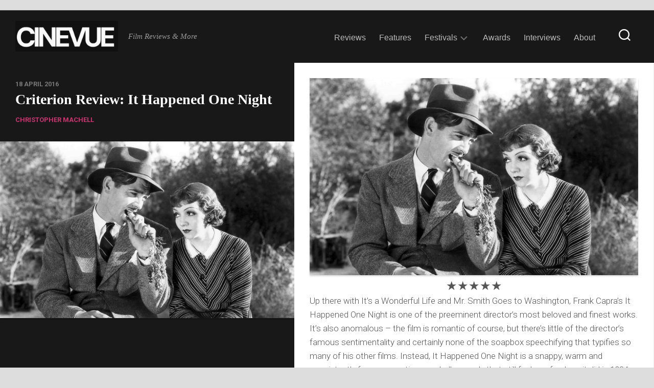

--- FILE ---
content_type: text/html; charset=UTF-8
request_url: https://cine-vue.com/2016/04/criterion-review-it-happened-one-night.html
body_size: 24114
content:
<!DOCTYPE html> 
<html class="no-js" lang="en-GB">

<head>
	<meta charset="UTF-8">
	<meta name="viewport" content="width=device-width, initial-scale=1.0">
	<link rel="profile" href="https://gmpg.org/xfn/11">
		
	
<style id="jetpack-boost-critical-css">@media all{@charset "UTF-8";.wp-block-embed{overflow-wrap:break-word}.wp-block-embed iframe{max-width:100%}.wp-block-embed__wrapper{position:relative}ul{box-sizing:border-box}.has-drop-cap:not(:focus):first-letter{float:left;font-size:8.4em;font-style:normal;font-weight:100;line-height:.68;margin:.05em .1em 0 0;text-transform:uppercase}.has-text-align-center{text-align:center}.screen-reader-text{clip:rect(1px,1px,1px,1px);word-wrap:normal!important;border:0;clip-path:inset(50%);height:1px;margin:-1px;overflow:hidden;padding:0;position:absolute;width:1px}:where(figure){margin:0 0 1em}.wp-block-coblocks-media-card__media{grid-area:media-text-media;-ms-grid-column:1;-ms-grid-row:1;margin:0;position:relative}.wp-block-coblocks-media-card__content{grid-area:media-text-content;-ms-grid-column:2;-ms-grid-row:1;margin-left:-50%;position:relative;word-break:break-word;z-index:1}@media (max-width:599px) and (min-width:600px){.wp-block-coblocks-media-card.is-stacked-on-mobile .wp-block-coblocks-media-card__content{grid-area:media-text-content;-ms-grid-column:2;-ms-grid-row:1;margin-left:-100px}}a,article,body,center,div,em,figure,form,h1,h2,h3,header,html,iframe,img,ins,li,nav,p,span,strong,ul{margin:0;padding:0;border:0;font-size:100%;font:inherit;vertical-align:baseline}article,figure,header,nav{display:block}ul{list-style:none}html{box-sizing:border-box}*,:after,:before{box-sizing:inherit}body{background:#fff;font-size:16px;line-height:1.5em;color:#555;font-weight:300}a{color:#cd483c;text-decoration:none}img{max-width:100%;height:auto;-webkit-box-shadow:0 2px 3px rgba(0,0,0,.15);box-shadow:0 2px 3px rgba(0,0,0,.15)}em{font-style:italic}strong{font-weight:600}ul{box-sizing:content-box}.group:after,.group:before{content:"";display:table}.group:after{clear:both}.group{zoom:1}body{font-family:Titillium,Arial,sans-serif}@font-face{font-family:Titillium;font-weight:300;font-style:normal}@font-face{font-family:Titillium;font-weight:300;font-style:italic}@font-face{font-family:Titillium;font-weight:400;font-style:normal}@font-face{font-family:Titillium;font-weight:400;font-style:italic}@font-face{font-family:Titillium;font-weight:600;font-style:normal}button,input{font-family:inherit}.themeform input{font-size:14px}.themeform input[type=text]{margin:0;-moz-box-sizing:border-box;-webkit-box-sizing:border-box;box-sizing:border-box;-webkit-border-radius:0;border-radius:0}.themeform input{-moz-appearance:none;-webkit-appearance:none}.themeform input[type=text]{background:#fff;border:2px solid #eee;color:#777;display:block;max-width:100%;outline:0;padding:7px 8px}.themeform.searchform div{position:relative}.themeform.searchform div input{padding-left:26px;line-height:20px}.themeform.searchform div:after{color:#ccc;line-height:24px;font-size:14px;content:"";position:absolute;left:10px;top:6px;font-family:"Font Awesome 6 Free";font-weight:900}.entry{font-size:17px;line-height:1.6em}.entry a{text-decoration:underline}.entry p{margin-bottom:1em}h1,h2,h3{color:#222;font-weight:600;-ms-word-wrap:break-word;word-wrap:break-word}.entry h2{margin-bottom:14px;font-weight:600;line-height:1.3em}.entry h2{font-size:34px;letter-spacing:-.7px}#wrapper{min-width:1024px;height:100%}.container{position:relative;margin:0 auto;max-width:1680px}.content{width:100%;min-height:600px;position:relative}.pad{padding:30px 30px 20px}body.boxed{background:#ddd}.boxed #wrapper{background:#fff;max-width:1460px;margin:0 auto;-webkit-box-shadow:0 0 20px rgba(0,0,0,.1);box-shadow:0 0 20px rgba(0,0,0,.1)}.boxed .container{padding:0}iframe{max-width:100%}.video-container{height:auto!important;max-width:100%!important;text-align:center}.video-container iframe{margin:0 auto;display:block}.image-container{position:relative;min-height:1px}.image-container img{display:block;width:100%;height:auto}#header{background:#181818;border-bottom:1px solid #333;padding-top:10px;padding-bottom:10px}#header .pad{padding-top:0;padding-bottom:0}#header-ads{background:#181818;text-align:center;padding:10px 0;border-bottom:1px solid #333}#header-ads .widget{padding-bottom:0;font-size:0;line-height:0}.site-title{font-size:42px;font-weight:600;letter-spacing:-.5px;float:left;line-height:60px}.site-title a{display:block;padding:10px 0;color:#fff;max-width:100%}.site-title a img{display:block;max-width:100%;max-height:60px;height:auto;padding:0;margin:0 auto;-webkit-box-shadow:none;box-shadow:none;-webkit-border-radius:0;border-radius:0}.site-description{font-size:15px;font-style:italic;color:#999;float:left;margin-left:20px;line-height:60px;padding:10px 0}.toggle-search{background:0 0;z-index:102;border:0;outline:0;border-left:1px solid #282828;border-right:1px solid #282828;color:#777;font-size:18px;line-height:25px;padding:26px 16px;display:block;position:absolute;right:30px;top:0}.search-expand{display:none;z-index:103;background:#222;position:absolute;top:80px;right:30px;width:340px}.search-expand-inner{padding:15px}.search-expand .themeform input{width:100%;border:0;border-radius:0}.toggle-search .svg-icon{fill:#fff;margin:0 auto}.toggle-search #svg-close{display:none}.menu-toggle-icon{float:right;width:30px;height:20px;position:relative;transform:rotate(0)}.menu-toggle-icon span{display:block;position:absolute;height:2px;width:100%;background:#333;border-radius:2px;opacity:1;left:0;transform:rotate(0)}.menu-toggle-icon span:first-child{top:0;transform-origin:left center}.menu-toggle-icon span:nth-child(2){top:8px;transform-origin:left center}.menu-toggle-icon span:nth-child(3){top:16px;transform-origin:left center}@media only screen and (max-width:719px){#nav-header{display:none}}.nav-menu>.menu-toggle{display:none}.nav-menu .menu,.nav-menu .menu ul{display:flex;list-style:none;list-style-type:none;margin:0;padding:0}.nav-menu a{display:block;text-decoration:none;width:100%}.nav-menu .menu ul{flex-direction:column;max-width:0;max-height:0;overflow:hidden}.nav-menu:not(.mobile) .menu .sub-menu{position:absolute}.nav-menu .screen-reader-text{display:none}.nav-menu .menu-item-wrapper{display:flex}.nav-menu{line-height:20px}.nav-menu button{color:inherit;font-family:inherit;position:relative;text-align:inherit;background:0 0;border:none;box-shadow:none;border-radius:0;font-size:inherit;font-weight:400;letter-spacing:inherit;padding:0;text-transform:none}.nav-menu:not(.mobile) .menu{flex-wrap:wrap;justify-content:flex-start}.nav-menu:not(.mobile) .menu{position:relative}.nav-menu:not(.mobile) .menu ul{font-size:15px;opacity:0;padding:10px 0;position:absolute;top:calc(100% + 20px);transform:translateY(6px);z-index:1}.nav-menu:not(.mobile) .menu ul li{position:relative}.nav-menu:not(.mobile) .menu ul a{display:block;padding:10px 20px;width:100%}.nav-menu:not(.mobile) .menu li ul.sub-menu:not(.active){opacity:0}.nav-menu:not(.mobile) .menu ul:after,.nav-menu:not(.mobile) .menu ul:before{content:"";display:block;position:absolute;bottom:100%}.nav-menu:not(.mobile) .menu ul:before{left:0;right:0;height:20px}.nav-menu:not(.mobile) .menu ul:after{border:8px solid transparent;border-bottom-color:transparent;left:18px}.nav-menu a{color:#fff}.nav-menu .svg-icon{fill:#333}.nav-menu:not(.mobile) .menu ul{background:#333;color:#fff;border-radius:4px}.nav-menu:not(.mobile) .menu ul:after{border-bottom-color:#333}.nav-menu:not(.mobile){font-size:16px;font-weight:400;float:right;padding:12px 0 20px 0}.nav-menu:not(.mobile) a{color:#666}.nav-menu:not(.mobile) ul ul a{color:#eee}.nav-menu:not(.mobile) button{background:0 0;color:#666;padding:0 4px;margin-left:2px;border-radius:4px}.nav-menu:not(.mobile) button .svg-icon{fill:#bbb}.nav-menu:not(.mobile) .menu>li{margin:16px 20px 0 0;position:relative}.nav-menu:not(.mobile) .menu>li:last-child{margin-right:0}.nav-menu:not(.mobile) .menu a{padding:0}.nav-menu:not(.mobile) li.current-post-parent>span>a{color:#333}.nav-menu:not(.mobile) ul ul li.current-post-parent>span>a{color:#aaa}#wrap-nav-header{float:right}#wrap-nav-header .nav-menu:not(.mobile){float:none;margin-right:70px}#wrap-nav-header .nav-menu:not(.mobile) .menu{justify-content:right}#wrap-nav-header .nav-menu:not(.mobile) a{color:rgba(255,255,255,.7)}#wrap-nav-header .nav-menu:not(.mobile) .menu .sub-menu{z-index:102}#wrap-nav-header .nav-menu:not(.mobile) .menu ul span{border-bottom:1px solid rgba(255,255,255,.07)}#wrap-nav-header .nav-menu:not(.mobile) .menu ul li:last-child span{border-bottom:0}#wrap-nav-header .nav-menu:not(.mobile) button .svg-icon{fill:rgba(255,255,255,0.4)}#wrap-nav-header .nav-menu:not(.mobile) .menu>li{margin-right:4px;margin-top:12px}#wrap-nav-header .nav-menu:not(.mobile)>div>ul>li>span{border:1px solid transparent;border-radius:20px;padding:8px 10px}#wrap-nav-header .nav-menu:not(.mobile)>div>ul>li.current-post-parent>span{background:rgba(255,255,255,.1)}#wrap-nav-header .nav-menu:not(.mobile)>div>ul>li.current-post-parent>span>a{color:#fff;font-weight:700}#wrap-nav-header .nav-menu:not(.mobile) ul ul li.current-post-parent>span>a{color:#fff}@media only screen and (max-width:960px){#wrap-nav-header{border-top:1px solid rgba(255,255,255,.1);width:100%;margin-right:0}#wrap-nav-header .nav-menu:not(.mobile){margin-right:0}#wrap-nav-header .nav-menu:not(.mobile) .menu{justify-content:left}}#wrap-nav-header .menu-toggle-icon span{background:#fff}#wrap-nav-header .nav-menu .svg-icon{fill:#fff}#splits{position:relative}#splits:before{background:#181818;display:block;content:"";position:absolute;top:0;bottom:0;left:-9999px;right:65%}.boxed #splits:before{left:0}#splits-left{width:35%;float:left}#splits-right{width:45%;float:left;border-right:1px solid #eee}#splits-sidebar{width:20%;float:right}#splits-left-top{padding-bottom:30px;border-bottom:1px solid #222}.stickyfill{position:-webkit-sticky;position:sticky;top:0}.highlights-thumb img{width:100%;display:block}.highlights{width:100%;padding-top:30px;float:left;position:relative;border-top:1px solid #222}.highlights-thumb{overflow:hidden;position:relative;float:left}.highlights-thumb img{width:100%;display:block}.highlights-thumb:after{content:"";position:absolute;top:0;left:0;right:0;bottom:0;background:-moz-linear-gradient(top,rgba(0,0,0,0) 0,rgba(0,0,0,.7) 100%);background:-webkit-linear-gradient(top,rgba(0,0,0,0) 0,rgba(0,0,0,.7) 100%);background:linear-gradient(to bottom,rgba(0,0,0,0) 0,rgba(0,0,0,.7) 100%)}.highlights-wrap{padding:20px;float:left}.highlights-category{color:#555;text-transform:uppercase;font-weight:600;font-size:12px}.highlights-date{color:#777;text-transform:uppercase;font-weight:600;font-size:12px}.highlights-title{font-size:18px;margin-bottom:14px;line-height:1.3em}.highlights-title a{color:#fff}.post-title{font-size:26px;line-height:1.3em;font-weight:300;margin-bottom:0}.single .content{background:#fff}.single .post-date{color:#777;font-weight:600;font-size:13px;text-transform:uppercase}.single .post-title{font-size:40px;font-weight:600;color:#fff;line-height:1.3em;margin-bottom:10px}.single .post-category{color:#777;font-weight:600;font-size:13px;text-transform:uppercase}.single .post-byline{font-size:14px;font-weight:600;color:#bbb;text-transform:uppercase;margin-bottom:30px}.widget{color:#777;font-size:14px;overflow:hidden}.widget a{color:#777}.widget>h3{font-size:14px;font-weight:400;text-transform:uppercase;margin:0 0 20px;padding:0;border-bottom:2px solid #f2f2f2}.sidebar .widget{padding:30px 30px 20px}.widget>ul li a:before,.widget>ul li:before{font-family:"Font Awesome 6 Free";font-weight:900;font-size:12px;margin-right:6px;color:#ccc;display:inline-block!important;width:1em;text-align:center}.widget>h3{position:relative}.widget>h3>span{display:inline-block;padding-bottom:10px;border-bottom:2px solid #cd483c;position:relative;bottom:-2px}html{-webkit-font-smoothing:antialiased}.owl-carousel{display:none;position:relative;width:100%;-ms-touch-action:pan-y}.screen-reader-text{border:0;clip:rect(1px,1px,1px,1px);clip-path:inset(50%);height:1px;margin:-1px;overflow:hidden;padding:0;position:absolute!important;width:1px;word-wrap:normal!important}#wrapper,.container{min-width:320px}@media only screen and (min-width:1024px) and (max-width:1280px){.single .post-title{font-size:28px}}@media only screen and (min-width:1024px) and (max-width:1280px){#splits:before{right:55%}#splits-left{width:45%}#splits-right{width:55%}#splits-sidebar{width:55%}}@media only screen and (max-width:1023px){#splits:before{display:none}#splits-left,#splits-right{width:100%}#splits-sidebar{width:60%;margin:0 auto;float:none}#splits-left{background:#181818}.stickyfill{position:relative}}@media only screen and (max-width:719px){#splits-left-top{padding-top:20px;padding-bottom:20px}#splits-sidebar{width:100%}.container{padding:0}.site-description{display:none}.pad{padding:20px 20px 10px}.entry{font-size:14px}.entry h2{font-size:26px;letter-spacing:-.5px}#header .pad{padding:0}#header{padding-bottom:0}.site-title{width:100%;float:none}.site-title a{text-align:center}.toggle-search{margin-right:0;top:80px;left:-1px;right:auto;padding-top:13px;padding-bottom:13px}.search-expand{width:100%;margin-right:-30px;top:130px}.single .post-title{font-size:24px}.post-title{font-size:20px}.single .post-title{font-size:20px;line-height:1.5em;letter-spacing:0}.single .post-byline{font-size:12px}}@media only screen and (max-width:479px){.content,.sidebar{width:100%;float:none;margin-right:0!important;margin-left:0!important}.sidebar{width:100%;display:block;float:none}.pad{padding:15px 15px 5px}.sidebar .widget{padding-left:15px!important;padding-right:15px!important;padding-top:15px;padding-bottom:15px}.site-title{font-size:32px}}@font-face{font-family:"Font Awesome 6 Free";font-style:normal;font-weight:400;font-display:block}@font-face{font-family:"Font Awesome 6 Free";font-style:normal;font-weight:900;font-display:block}.widgets-list-layout{padding:0;margin:0;list-style-type:none}.widgets-list-layout li:after,.widgets-list-layout li:before{content:"";display:table}.widgets-list-layout li:after{clear:both}.widgets-list-layout li{zoom:1;margin-bottom:1em;list-style-type:none!important}.widgets-list-layout .widgets-list-layout-blavatar{float:left;width:21.276596%;max-width:40px;height:auto}.widgets-list-layout-links{float:right;width:73.404255%}.widgets-list-layout{list-style-type:none;margin:0;padding:0}.widgets-list-layout li:after,.widgets-list-layout li:before{content:"";display:table}.widgets-list-layout li:after{clear:both}.widgets-list-layout li{zoom:1;list-style-type:none!important;margin-bottom:1em}.widgets-list-layout .widgets-list-layout-blavatar{float:left;height:auto;max-width:40px;width:21.276596%}.widgets-list-layout-links{float:right;width:73.404255%}.screen-reader-text{clip:rect(1px,1px,1px,1px);word-wrap:normal!important;border:0;-webkit-clip-path:inset(50%);clip-path:inset(50%);height:1px;margin:-1px;overflow:hidden;padding:0;position:absolute!important;width:1px}}</style><meta name='robots' content='index, follow, max-image-preview:large, max-snippet:-1, max-video-preview:-1' />

<!-- Jetpack Site Verification Tags -->
<meta name="google-site-verification" content="ojVEEjvB7IFPwYSrzFsO2TV_CXBlgLuPLvXyM2pCSmM" />

	<!-- This site is optimized with the Yoast SEO plugin v26.6 - https://yoast.com/wordpress/plugins/seo/ -->
	<title>Criterion Review: It Happened One Night</title>
	<link rel="canonical" href="https://cine-vue.com/2016/04/criterion-review-it-happened-one-night.html" />
	<meta property="og:locale" content="en_GB" />
	<meta property="og:type" content="article" />
	<meta property="og:title" content="Criterion Review: It Happened One Night" />
	<meta property="og:description" content="★★★★★ Up there with It&#8217;s a Wonderful Life and Mr. Smith Goes to Washington, Frank Capra&#8217;s It Happened One Night is one of the&#046;&#046;&#046;" />
	<meta property="og:url" content="https://cine-vue.com/2016/04/criterion-review-it-happened-one-night.html" />
	<meta property="og:site_name" content="CineVue" />
	<meta property="article:publisher" content="https://en-gb.facebook.com/CinevueUK" />
	<meta property="article:published_time" content="2016-04-18T08:00:00+00:00" />
	<meta property="article:modified_time" content="2020-01-02T13:02:51+00:00" />
	<meta property="og:image" content="https://i0.wp.com/cine-vue.com/wp-content/uploads/2016/04/b1544-clark-gable-it-happened-one-night.jpg?fit=660%2C396&ssl=1" />
	<meta property="og:image:width" content="660" />
	<meta property="og:image:height" content="396" />
	<meta property="og:image:type" content="image/jpeg" />
	<meta name="author" content="CineVue" />
	<meta name="twitter:card" content="summary_large_image" />
	<meta name="twitter:creator" content="@CineVue" />
	<meta name="twitter:site" content="@CineVue" />
	<meta name="twitter:label1" content="Written by" />
	<meta name="twitter:data1" content="CineVue" />
	<meta name="twitter:label2" content="Estimated reading time" />
	<meta name="twitter:data2" content="2 minutes" />
	<script data-jetpack-boost="ignore" type="application/ld+json" class="yoast-schema-graph">{"@context":"https://schema.org","@graph":[{"@type":"Article","@id":"https://cine-vue.com/2016/04/criterion-review-it-happened-one-night.html#article","isPartOf":{"@id":"https://cine-vue.com/2016/04/criterion-review-it-happened-one-night.html"},"author":{"name":"CineVue","@id":"https://cine-vue.com/#/schema/person/ff883366850e2d7041934cb6756a3e7c"},"headline":"Criterion Review: It Happened One Night","datePublished":"2016-04-18T08:00:00+00:00","dateModified":"2020-01-02T13:02:51+00:00","mainEntityOfPage":{"@id":"https://cine-vue.com/2016/04/criterion-review-it-happened-one-night.html"},"wordCount":502,"publisher":{"@id":"https://cine-vue.com/#organization"},"image":{"@id":"https://cine-vue.com/2016/04/criterion-review-it-happened-one-night.html#primaryimage"},"thumbnailUrl":"https://i0.wp.com/cine-vue.com/wp-content/uploads/2016/04/b1544-clark-gable-it-happened-one-night.jpg?fit=660%2C396&ssl=1","articleSection":["Christopher Machell"],"inLanguage":"en-GB"},{"@type":"WebPage","@id":"https://cine-vue.com/2016/04/criterion-review-it-happened-one-night.html","url":"https://cine-vue.com/2016/04/criterion-review-it-happened-one-night.html","name":"Criterion Review: It Happened One Night","isPartOf":{"@id":"https://cine-vue.com/#website"},"primaryImageOfPage":{"@id":"https://cine-vue.com/2016/04/criterion-review-it-happened-one-night.html#primaryimage"},"image":{"@id":"https://cine-vue.com/2016/04/criterion-review-it-happened-one-night.html#primaryimage"},"thumbnailUrl":"https://i0.wp.com/cine-vue.com/wp-content/uploads/2016/04/b1544-clark-gable-it-happened-one-night.jpg?fit=660%2C396&ssl=1","datePublished":"2016-04-18T08:00:00+00:00","dateModified":"2020-01-02T13:02:51+00:00","breadcrumb":{"@id":"https://cine-vue.com/2016/04/criterion-review-it-happened-one-night.html#breadcrumb"},"inLanguage":"en-GB","potentialAction":[{"@type":"ReadAction","target":["https://cine-vue.com/2016/04/criterion-review-it-happened-one-night.html"]}]},{"@type":"ImageObject","inLanguage":"en-GB","@id":"https://cine-vue.com/2016/04/criterion-review-it-happened-one-night.html#primaryimage","url":"https://i0.wp.com/cine-vue.com/wp-content/uploads/2016/04/b1544-clark-gable-it-happened-one-night.jpg?fit=660%2C396&ssl=1","contentUrl":"https://i0.wp.com/cine-vue.com/wp-content/uploads/2016/04/b1544-clark-gable-it-happened-one-night.jpg?fit=660%2C396&ssl=1","width":"660","height":"396"},{"@type":"BreadcrumbList","@id":"https://cine-vue.com/2016/04/criterion-review-it-happened-one-night.html#breadcrumb","itemListElement":[{"@type":"ListItem","position":1,"name":"Home","item":"https://cine-vue.com/"},{"@type":"ListItem","position":2,"name":"Criterion Review: It Happened One Night"}]},{"@type":"WebSite","@id":"https://cine-vue.com/#website","url":"https://cine-vue.com/","name":"CineVue","description":"Film Reviews &amp; More","publisher":{"@id":"https://cine-vue.com/#organization"},"potentialAction":[{"@type":"SearchAction","target":{"@type":"EntryPoint","urlTemplate":"https://cine-vue.com/?s={search_term_string}"},"query-input":{"@type":"PropertyValueSpecification","valueRequired":true,"valueName":"search_term_string"}}],"inLanguage":"en-GB"},{"@type":"Organization","@id":"https://cine-vue.com/#organization","name":"CineVue","url":"https://cine-vue.com/","logo":{"@type":"ImageObject","inLanguage":"en-GB","@id":"https://cine-vue.com/#/schema/logo/image/","url":"https://i0.wp.com/cine-vue.com/wp-content/uploads/2022/10/cine.jpeg?fit=500%2C500&ssl=1","contentUrl":"https://i0.wp.com/cine-vue.com/wp-content/uploads/2022/10/cine.jpeg?fit=500%2C500&ssl=1","width":500,"height":500,"caption":"CineVue"},"image":{"@id":"https://cine-vue.com/#/schema/logo/image/"},"sameAs":["https://en-gb.facebook.com/CinevueUK","https://x.com/CineVue"]},{"@type":"Person","@id":"https://cine-vue.com/#/schema/person/ff883366850e2d7041934cb6756a3e7c","name":"CineVue","url":"https://cine-vue.com/author/cinevueuk"}]}</script>
	<!-- / Yoast SEO plugin. -->


<link rel='dns-prefetch' href='//www.googletagmanager.com' />
<link rel='dns-prefetch' href='//stats.wp.com' />
<link rel='dns-prefetch' href='//fonts-api.wp.com' />
<link rel='dns-prefetch' href='//widgets.wp.com' />
<link rel='dns-prefetch' href='//s0.wp.com' />
<link rel='dns-prefetch' href='//0.gravatar.com' />
<link rel='dns-prefetch' href='//1.gravatar.com' />
<link rel='dns-prefetch' href='//2.gravatar.com' />
<link rel='dns-prefetch' href='//pagead2.googlesyndication.com' />
<link rel='preconnect' href='//i0.wp.com' />
<link rel='preconnect' href='//c0.wp.com' />
<link href='https://fonts.gstatic.com' crossorigin rel='preconnect' />
<link rel="alternate" type="application/rss+xml" title="CineVue &raquo; Feed" href="https://cine-vue.com/feed" />
<link rel="alternate" type="application/rss+xml" title="CineVue &raquo; Comments Feed" href="https://cine-vue.com/comments/feed" />
<link rel="alternate" title="oEmbed (JSON)" type="application/json+oembed" href="https://cine-vue.com/wp-json/oembed/1.0/embed?url=https%3A%2F%2Fcine-vue.com%2F2016%2F04%2Fcriterion-review-it-happened-one-night.html" />
<link rel="alternate" title="oEmbed (XML)" type="text/xml+oembed" href="https://cine-vue.com/wp-json/oembed/1.0/embed?url=https%3A%2F%2Fcine-vue.com%2F2016%2F04%2Fcriterion-review-it-happened-one-night.html&#038;format=xml" />
<noscript><link rel='stylesheet' id='all-css-f3895b3587603e5c852728d47afdcc0a' href='https://cine-vue.com/_jb_static/??dc0f9947c1' type='text/css' media='all' /></noscript><link rel='stylesheet' id='all-css-f3895b3587603e5c852728d47afdcc0a' href='https://cine-vue.com/_jb_static/??dc0f9947c1' type='text/css' media="not all" data-media="all" onload="this.media=this.dataset.media; delete this.dataset.media; this.removeAttribute( 'onload' );" />
<style id='splits-style-inline-css'>
body { font-family: "Roboto", Arial, sans-serif; }
.boxed #wrapper, .container { max-width: 1280px; }

::selection { background-color: #c9356e; }
::-moz-selection { background-color: #c9356e; }

a,
.themeform label .required,
.featured-title a:hover,
.highlights-title a:hover,
.post-hover:hover .post-title a,
.post-title a:hover,
.post-nav li a:hover span,
.post-nav li a:hover i,
.widget_rss ul li a,
.widget_calendar a,
.alx-tabs-nav li.active a,
.alx-tab .tab-item-category a,
.alx-posts .post-item-category a,
.alx-tab li:hover .tab-item-title a,
.alx-tab li:hover .tab-item-comment a,
.alx-posts li:hover .post-item-title a,
.dark .widget a:hover,
.dark .widget_rss ul li a,
.dark .widget_calendar a,
.dark .alx-tabs-nav li.active a,
.dark .alx-tab .tab-item-category a,
.dark .alx-posts .post-item-category a,
.dark .alx-tab li:hover .tab-item-title a,
.dark .alx-tab li:hover .tab-item-comment a,
.dark .alx-posts li:hover .post-item-title a,
.comment-tabs li.active a,
.comment-awaiting-moderation,
.child-menu a:hover,
.child-menu .current_page_item > a,
.wp-pagenavi a { color: #c9356e; }

.themeform input[type="button"],
.themeform input[type="reset"],
.themeform input[type="submit"],
.themeform button[type="button"],
.themeform button[type="reset"],
.themeform button[type="submit"],
.post-comments,
.post-tags a:hover,
.widget_calendar caption,
.dark .widget_calendar caption,
.commentlist li.bypostauthor > .comment-body:after,
.commentlist li.comment-author-admin > .comment-body:after { background-color: #c9356e; }

.post-comments > span:before { border-right-color: #c9356e; }

.widget > h3 > span,
.alx-tabs-nav li.active a,
.dark .alx-tabs-nav li.active a,
.comment-tabs li.active a,
.wp-pagenavi a:hover,
.wp-pagenavi a:active,
.wp-pagenavi span.current { border-bottom-color: #c9356e!important; }	

#wrap-nav-topbar { background: #c9356e; }
#wrap-nav-topbar .nav-menu:not(.mobile) .menu ul { background: #c9356e; }
#wrap-nav-topbar .nav-menu:not(.mobile) .menu ul:after { border-bottom-color: #c9356e; }
#wrap-nav-topbar .nav-menu:not(.mobile) .menu ul ul:after { border-right-color: #c9356e; border-bottom-color: transparent; }				
				

/*# sourceURL=splits-style-inline-css */
</style>
<style id='wp-img-auto-sizes-contain-inline-css'>
img:is([sizes=auto i],[sizes^="auto," i]){contain-intrinsic-size:3000px 1500px}
/*# sourceURL=wp-img-auto-sizes-contain-inline-css */
</style>
<style id='wp-emoji-styles-inline-css'>

	img.wp-smiley, img.emoji {
		display: inline !important;
		border: none !important;
		box-shadow: none !important;
		height: 1em !important;
		width: 1em !important;
		margin: 0 0.07em !important;
		vertical-align: -0.1em !important;
		background: none !important;
		padding: 0 !important;
	}
/*# sourceURL=wp-emoji-styles-inline-css */
</style>
<style id='wp-block-library-inline-css'>
:root{--wp-block-synced-color:#7a00df;--wp-block-synced-color--rgb:122,0,223;--wp-bound-block-color:var(--wp-block-synced-color);--wp-editor-canvas-background:#ddd;--wp-admin-theme-color:#007cba;--wp-admin-theme-color--rgb:0,124,186;--wp-admin-theme-color-darker-10:#006ba1;--wp-admin-theme-color-darker-10--rgb:0,107,160.5;--wp-admin-theme-color-darker-20:#005a87;--wp-admin-theme-color-darker-20--rgb:0,90,135;--wp-admin-border-width-focus:2px}@media (min-resolution:192dpi){:root{--wp-admin-border-width-focus:1.5px}}.wp-element-button{cursor:pointer}:root .has-very-light-gray-background-color{background-color:#eee}:root .has-very-dark-gray-background-color{background-color:#313131}:root .has-very-light-gray-color{color:#eee}:root .has-very-dark-gray-color{color:#313131}:root .has-vivid-green-cyan-to-vivid-cyan-blue-gradient-background{background:linear-gradient(135deg,#00d084,#0693e3)}:root .has-purple-crush-gradient-background{background:linear-gradient(135deg,#34e2e4,#4721fb 50%,#ab1dfe)}:root .has-hazy-dawn-gradient-background{background:linear-gradient(135deg,#faaca8,#dad0ec)}:root .has-subdued-olive-gradient-background{background:linear-gradient(135deg,#fafae1,#67a671)}:root .has-atomic-cream-gradient-background{background:linear-gradient(135deg,#fdd79a,#004a59)}:root .has-nightshade-gradient-background{background:linear-gradient(135deg,#330968,#31cdcf)}:root .has-midnight-gradient-background{background:linear-gradient(135deg,#020381,#2874fc)}:root{--wp--preset--font-size--normal:16px;--wp--preset--font-size--huge:42px}.has-regular-font-size{font-size:1em}.has-larger-font-size{font-size:2.625em}.has-normal-font-size{font-size:var(--wp--preset--font-size--normal)}.has-huge-font-size{font-size:var(--wp--preset--font-size--huge)}:root .has-text-align-center{text-align:center}:root .has-text-align-left{text-align:left}:root .has-text-align-right{text-align:right}.has-fit-text{white-space:nowrap!important}#end-resizable-editor-section{display:none}.aligncenter{clear:both}.items-justified-left{justify-content:flex-start}.items-justified-center{justify-content:center}.items-justified-right{justify-content:flex-end}.items-justified-space-between{justify-content:space-between}.screen-reader-text{word-wrap:normal!important;border:0;clip-path:inset(50%);height:1px;margin:-1px;overflow:hidden;padding:0;position:absolute;width:1px}.screen-reader-text:focus{background-color:#ddd;clip-path:none;color:#444;display:block;font-size:1em;height:auto;left:5px;line-height:normal;padding:15px 23px 14px;text-decoration:none;top:5px;width:auto;z-index:100000}html :where(.has-border-color){border-style:solid}html :where([style*=border-top-color]){border-top-style:solid}html :where([style*=border-right-color]){border-right-style:solid}html :where([style*=border-bottom-color]){border-bottom-style:solid}html :where([style*=border-left-color]){border-left-style:solid}html :where([style*=border-width]){border-style:solid}html :where([style*=border-top-width]){border-top-style:solid}html :where([style*=border-right-width]){border-right-style:solid}html :where([style*=border-bottom-width]){border-bottom-style:solid}html :where([style*=border-left-width]){border-left-style:solid}html :where(img[class*=wp-image-]){height:auto;max-width:100%}:where(figure){margin:0 0 1em}html :where(.is-position-sticky){--wp-admin--admin-bar--position-offset:var(--wp-admin--admin-bar--height,0px)}@media screen and (max-width:600px){html :where(.is-position-sticky){--wp-admin--admin-bar--position-offset:0px}}
.has-text-align-justify{text-align:justify;}

/*# sourceURL=wp-block-library-inline-css */
</style><style id='global-styles-inline-css'>
:root{--wp--preset--aspect-ratio--square: 1;--wp--preset--aspect-ratio--4-3: 4/3;--wp--preset--aspect-ratio--3-4: 3/4;--wp--preset--aspect-ratio--3-2: 3/2;--wp--preset--aspect-ratio--2-3: 2/3;--wp--preset--aspect-ratio--16-9: 16/9;--wp--preset--aspect-ratio--9-16: 9/16;--wp--preset--color--black: #000000;--wp--preset--color--cyan-bluish-gray: #abb8c3;--wp--preset--color--white: #ffffff;--wp--preset--color--pale-pink: #f78da7;--wp--preset--color--vivid-red: #cf2e2e;--wp--preset--color--luminous-vivid-orange: #ff6900;--wp--preset--color--luminous-vivid-amber: #fcb900;--wp--preset--color--light-green-cyan: #7bdcb5;--wp--preset--color--vivid-green-cyan: #00d084;--wp--preset--color--pale-cyan-blue: #8ed1fc;--wp--preset--color--vivid-cyan-blue: #0693e3;--wp--preset--color--vivid-purple: #9b51e0;--wp--preset--gradient--vivid-cyan-blue-to-vivid-purple: linear-gradient(135deg,rgb(6,147,227) 0%,rgb(155,81,224) 100%);--wp--preset--gradient--light-green-cyan-to-vivid-green-cyan: linear-gradient(135deg,rgb(122,220,180) 0%,rgb(0,208,130) 100%);--wp--preset--gradient--luminous-vivid-amber-to-luminous-vivid-orange: linear-gradient(135deg,rgb(252,185,0) 0%,rgb(255,105,0) 100%);--wp--preset--gradient--luminous-vivid-orange-to-vivid-red: linear-gradient(135deg,rgb(255,105,0) 0%,rgb(207,46,46) 100%);--wp--preset--gradient--very-light-gray-to-cyan-bluish-gray: linear-gradient(135deg,rgb(238,238,238) 0%,rgb(169,184,195) 100%);--wp--preset--gradient--cool-to-warm-spectrum: linear-gradient(135deg,rgb(74,234,220) 0%,rgb(151,120,209) 20%,rgb(207,42,186) 40%,rgb(238,44,130) 60%,rgb(251,105,98) 80%,rgb(254,248,76) 100%);--wp--preset--gradient--blush-light-purple: linear-gradient(135deg,rgb(255,206,236) 0%,rgb(152,150,240) 100%);--wp--preset--gradient--blush-bordeaux: linear-gradient(135deg,rgb(254,205,165) 0%,rgb(254,45,45) 50%,rgb(107,0,62) 100%);--wp--preset--gradient--luminous-dusk: linear-gradient(135deg,rgb(255,203,112) 0%,rgb(199,81,192) 50%,rgb(65,88,208) 100%);--wp--preset--gradient--pale-ocean: linear-gradient(135deg,rgb(255,245,203) 0%,rgb(182,227,212) 50%,rgb(51,167,181) 100%);--wp--preset--gradient--electric-grass: linear-gradient(135deg,rgb(202,248,128) 0%,rgb(113,206,126) 100%);--wp--preset--gradient--midnight: linear-gradient(135deg,rgb(2,3,129) 0%,rgb(40,116,252) 100%);--wp--preset--font-size--small: 13px;--wp--preset--font-size--medium: 20px;--wp--preset--font-size--large: 36px;--wp--preset--font-size--x-large: 42px;--wp--preset--font-family--bahiana: Bahiana;--wp--preset--spacing--20: 0.44rem;--wp--preset--spacing--30: 0.67rem;--wp--preset--spacing--40: 1rem;--wp--preset--spacing--50: 1.5rem;--wp--preset--spacing--60: 2.25rem;--wp--preset--spacing--70: 3.38rem;--wp--preset--spacing--80: 5.06rem;--wp--preset--shadow--natural: 6px 6px 9px rgba(0, 0, 0, 0.2);--wp--preset--shadow--deep: 12px 12px 50px rgba(0, 0, 0, 0.4);--wp--preset--shadow--sharp: 6px 6px 0px rgba(0, 0, 0, 0.2);--wp--preset--shadow--outlined: 6px 6px 0px -3px rgb(255, 255, 255), 6px 6px rgb(0, 0, 0);--wp--preset--shadow--crisp: 6px 6px 0px rgb(0, 0, 0);}:where(.is-layout-flex){gap: 0.5em;}:where(.is-layout-grid){gap: 0.5em;}body .is-layout-flex{display: flex;}.is-layout-flex{flex-wrap: wrap;align-items: center;}.is-layout-flex > :is(*, div){margin: 0;}body .is-layout-grid{display: grid;}.is-layout-grid > :is(*, div){margin: 0;}:where(.wp-block-columns.is-layout-flex){gap: 2em;}:where(.wp-block-columns.is-layout-grid){gap: 2em;}:where(.wp-block-post-template.is-layout-flex){gap: 1.25em;}:where(.wp-block-post-template.is-layout-grid){gap: 1.25em;}.has-black-color{color: var(--wp--preset--color--black) !important;}.has-cyan-bluish-gray-color{color: var(--wp--preset--color--cyan-bluish-gray) !important;}.has-white-color{color: var(--wp--preset--color--white) !important;}.has-pale-pink-color{color: var(--wp--preset--color--pale-pink) !important;}.has-vivid-red-color{color: var(--wp--preset--color--vivid-red) !important;}.has-luminous-vivid-orange-color{color: var(--wp--preset--color--luminous-vivid-orange) !important;}.has-luminous-vivid-amber-color{color: var(--wp--preset--color--luminous-vivid-amber) !important;}.has-light-green-cyan-color{color: var(--wp--preset--color--light-green-cyan) !important;}.has-vivid-green-cyan-color{color: var(--wp--preset--color--vivid-green-cyan) !important;}.has-pale-cyan-blue-color{color: var(--wp--preset--color--pale-cyan-blue) !important;}.has-vivid-cyan-blue-color{color: var(--wp--preset--color--vivid-cyan-blue) !important;}.has-vivid-purple-color{color: var(--wp--preset--color--vivid-purple) !important;}.has-black-background-color{background-color: var(--wp--preset--color--black) !important;}.has-cyan-bluish-gray-background-color{background-color: var(--wp--preset--color--cyan-bluish-gray) !important;}.has-white-background-color{background-color: var(--wp--preset--color--white) !important;}.has-pale-pink-background-color{background-color: var(--wp--preset--color--pale-pink) !important;}.has-vivid-red-background-color{background-color: var(--wp--preset--color--vivid-red) !important;}.has-luminous-vivid-orange-background-color{background-color: var(--wp--preset--color--luminous-vivid-orange) !important;}.has-luminous-vivid-amber-background-color{background-color: var(--wp--preset--color--luminous-vivid-amber) !important;}.has-light-green-cyan-background-color{background-color: var(--wp--preset--color--light-green-cyan) !important;}.has-vivid-green-cyan-background-color{background-color: var(--wp--preset--color--vivid-green-cyan) !important;}.has-pale-cyan-blue-background-color{background-color: var(--wp--preset--color--pale-cyan-blue) !important;}.has-vivid-cyan-blue-background-color{background-color: var(--wp--preset--color--vivid-cyan-blue) !important;}.has-vivid-purple-background-color{background-color: var(--wp--preset--color--vivid-purple) !important;}.has-black-border-color{border-color: var(--wp--preset--color--black) !important;}.has-cyan-bluish-gray-border-color{border-color: var(--wp--preset--color--cyan-bluish-gray) !important;}.has-white-border-color{border-color: var(--wp--preset--color--white) !important;}.has-pale-pink-border-color{border-color: var(--wp--preset--color--pale-pink) !important;}.has-vivid-red-border-color{border-color: var(--wp--preset--color--vivid-red) !important;}.has-luminous-vivid-orange-border-color{border-color: var(--wp--preset--color--luminous-vivid-orange) !important;}.has-luminous-vivid-amber-border-color{border-color: var(--wp--preset--color--luminous-vivid-amber) !important;}.has-light-green-cyan-border-color{border-color: var(--wp--preset--color--light-green-cyan) !important;}.has-vivid-green-cyan-border-color{border-color: var(--wp--preset--color--vivid-green-cyan) !important;}.has-pale-cyan-blue-border-color{border-color: var(--wp--preset--color--pale-cyan-blue) !important;}.has-vivid-cyan-blue-border-color{border-color: var(--wp--preset--color--vivid-cyan-blue) !important;}.has-vivid-purple-border-color{border-color: var(--wp--preset--color--vivid-purple) !important;}.has-vivid-cyan-blue-to-vivid-purple-gradient-background{background: var(--wp--preset--gradient--vivid-cyan-blue-to-vivid-purple) !important;}.has-light-green-cyan-to-vivid-green-cyan-gradient-background{background: var(--wp--preset--gradient--light-green-cyan-to-vivid-green-cyan) !important;}.has-luminous-vivid-amber-to-luminous-vivid-orange-gradient-background{background: var(--wp--preset--gradient--luminous-vivid-amber-to-luminous-vivid-orange) !important;}.has-luminous-vivid-orange-to-vivid-red-gradient-background{background: var(--wp--preset--gradient--luminous-vivid-orange-to-vivid-red) !important;}.has-very-light-gray-to-cyan-bluish-gray-gradient-background{background: var(--wp--preset--gradient--very-light-gray-to-cyan-bluish-gray) !important;}.has-cool-to-warm-spectrum-gradient-background{background: var(--wp--preset--gradient--cool-to-warm-spectrum) !important;}.has-blush-light-purple-gradient-background{background: var(--wp--preset--gradient--blush-light-purple) !important;}.has-blush-bordeaux-gradient-background{background: var(--wp--preset--gradient--blush-bordeaux) !important;}.has-luminous-dusk-gradient-background{background: var(--wp--preset--gradient--luminous-dusk) !important;}.has-pale-ocean-gradient-background{background: var(--wp--preset--gradient--pale-ocean) !important;}.has-electric-grass-gradient-background{background: var(--wp--preset--gradient--electric-grass) !important;}.has-midnight-gradient-background{background: var(--wp--preset--gradient--midnight) !important;}.has-small-font-size{font-size: var(--wp--preset--font-size--small) !important;}.has-medium-font-size{font-size: var(--wp--preset--font-size--medium) !important;}.has-large-font-size{font-size: var(--wp--preset--font-size--large) !important;}.has-x-large-font-size{font-size: var(--wp--preset--font-size--x-large) !important;}.has-bahiana-font-family{font-family: var(--wp--preset--font-family--bahiana) !important;}
/*# sourceURL=global-styles-inline-css */
</style>

<style id='classic-theme-styles-inline-css'>
/*! This file is auto-generated */
.wp-block-button__link{color:#fff;background-color:#32373c;border-radius:9999px;box-shadow:none;text-decoration:none;padding:calc(.667em + 2px) calc(1.333em + 2px);font-size:1.125em}.wp-block-file__button{background:#32373c;color:#fff;text-decoration:none}
/*# sourceURL=/wp-includes/css/classic-themes.min.css */
</style>
<noscript><link rel='stylesheet' id='dashicons-css' href='https://cine-vue.com/wp-includes/css/dashicons.min.css?ver=6.9' media='all' />
</noscript><link rel='stylesheet' id='dashicons-css' href='https://cine-vue.com/wp-includes/css/dashicons.min.css?ver=6.9' media="not all" data-media="all" onload="this.media=this.dataset.media; delete this.dataset.media; this.removeAttribute( 'onload' );" />
<noscript><link rel='stylesheet' id='roboto-css' href='//fonts-api.wp.com/css?family=Roboto%3A400%2C300italic%2C300%2C400italic%2C700&#038;subset=latin%2Clatin-ext&#038;ver=6.9' media='all' />
</noscript><link rel='stylesheet' id='roboto-css' href='//fonts-api.wp.com/css?family=Roboto%3A400%2C300italic%2C300%2C400italic%2C700&#038;subset=latin%2Clatin-ext&#038;ver=6.9' media="not all" data-media="all" onload="this.media=this.dataset.media; delete this.dataset.media; this.removeAttribute( 'onload' );" />
<style id='jetpack-global-styles-frontend-style-inline-css'>
:root { --font-headings: unset; --font-base: unset; --font-headings-default: -apple-system,BlinkMacSystemFont,"Segoe UI",Roboto,Oxygen-Sans,Ubuntu,Cantarell,"Helvetica Neue",sans-serif; --font-base-default: -apple-system,BlinkMacSystemFont,"Segoe UI",Roboto,Oxygen-Sans,Ubuntu,Cantarell,"Helvetica Neue",sans-serif;}
/*# sourceURL=jetpack-global-styles-frontend-style-inline-css */
</style>

<script data-jetpack-boost="ignore" type="text/javascript" src="https://cine-vue.com/wp-includes/js/jquery/jquery.min.js?ver=3.7.1" id="jquery-core-js"></script>


<!-- Google tag (gtag.js) snippet added by Site Kit -->
<!-- Google Analytics snippet added by Site Kit -->


<link rel="https://api.w.org/" href="https://cine-vue.com/wp-json/" /><link rel="alternate" title="JSON" type="application/json" href="https://cine-vue.com/wp-json/wp/v2/posts/24650" /><link rel="EditURI" type="application/rsd+xml" title="RSD" href="https://cine-vue.com/xmlrpc.php?rsd" />

<link rel='shortlink' href='https://wp.me/p75IXF-6pA' />
<meta name="generator" content="Site Kit by Google 1.168.0" /><link rel="alternate" type="text/html" media="only screen and (max-width: 640px)" href="https://cine-vue.com/2016/04/criterion-review-it-happened-one-night.html?amp=1">	<style>img#wpstats{display:none}</style>
		<link rel="apple-touch-icon" sizes="180x180" href="/wp-content/uploads/fbrfg/apple-touch-icon.png">
<link rel="icon" type="image/png" sizes="32x32" href="/wp-content/uploads/fbrfg/favicon-32x32.png">
<link rel="icon" type="image/png" sizes="16x16" href="/wp-content/uploads/fbrfg/favicon-16x16.png">
<link rel="manifest" href="/wp-content/uploads/fbrfg/site.webmanifest">
<link rel="mask-icon" href="/wp-content/uploads/fbrfg/safari-pinned-tab.svg" color="#5bbad5">
<link rel="shortcut icon" href="/wp-content/uploads/fbrfg/favicon.ico">
<meta name="msapplication-TileColor" content="#da532c">
<meta name="msapplication-config" content="/wp-content/uploads/fbrfg/browserconfig.xml">
<meta name="theme-color" content="#ffffff">
<!-- Google AdSense meta tags added by Site Kit -->
<meta name="google-adsense-platform-account" content="ca-host-pub-2644536267352236">
<meta name="google-adsense-platform-domain" content="sitekit.withgoogle.com">
<!-- End Google AdSense meta tags added by Site Kit -->
<link rel="amphtml" href="https://cine-vue.com/2016/04/criterion-review-it-happened-one-night.html?amp=1">
<!-- Google AdSense snippet added by Site Kit -->


<!-- End Google AdSense snippet added by Site Kit -->
<style>#amp-mobile-version-switcher{left:0;position:absolute;width:100%;z-index:100}#amp-mobile-version-switcher>a{background-color:#444;border:0;color:#eaeaea;display:block;font-family:-apple-system,BlinkMacSystemFont,Segoe UI,Roboto,Oxygen-Sans,Ubuntu,Cantarell,Helvetica Neue,sans-serif;font-size:16px;font-weight:600;padding:15px 0;text-align:center;-webkit-text-decoration:none;text-decoration:none}#amp-mobile-version-switcher>a:active,#amp-mobile-version-switcher>a:focus,#amp-mobile-version-switcher>a:hover{-webkit-text-decoration:underline;text-decoration:underline}</style><link rel="icon" href="https://i0.wp.com/cine-vue.com/wp-content/uploads/2023/12/cropped-CineVue-FINAL.png?fit=32%2C32&#038;ssl=1" sizes="32x32" />
<link rel="icon" href="https://i0.wp.com/cine-vue.com/wp-content/uploads/2023/12/cropped-CineVue-FINAL.png?fit=192%2C192&#038;ssl=1" sizes="192x192" />
<link rel="apple-touch-icon" href="https://i0.wp.com/cine-vue.com/wp-content/uploads/2023/12/cropped-CineVue-FINAL.png?fit=180%2C180&#038;ssl=1" />
<meta name="msapplication-TileImage" content="https://i0.wp.com/cine-vue.com/wp-content/uploads/2023/12/cropped-CineVue-FINAL.png?fit=270%2C270&#038;ssl=1" />
<style type="text/css" id="wp-custom-css">#header-ads  {
    background: #ddd;
    text-align: center;
    padding: 10px 0;
    border-bottom: 1px solid #333;
}

#header, #footer-ads {
border: none;
}

.entry h1, .entry h2, .entry h3, .entry h4, .entry h5, .entry h6 {
    margin-top: 14px;
    font-weight: 600;
    line-height: 1.3em;
}

.image-caption {
    display: none;
}

.single .post-byline {
    display: none;
}

.entry h2 {
    font-size: 24px;
}

.widget > ul li:before, .widget > ul li a:before, .widget > div > ul li a:before, .widget_calendar caption:before {
    margin-right: auto;
}

.featured-title {
    font-size: 26px;
    line-height: 1.3em;
    color: #fff;
    margin-bottom: 14px;
    font-family: Futura, Trebuchet MS, Arial, sans-serif;
}

.widget > h3 {
	font-family: Futura, Trebuchet
}

.fa, .far, .fas .far fa-clock {
	display: none;
}

.site-title {
    font-size: 65px;
}

.wp-block-image img {
    vertical-align: super;
}

.post-grid .entry {
    color: inherit;
}

.entry-inner p:first-of-type:first-letter {
	font-size: 60px;
	font-weight: 400;
	padding: 1px;
	float: left;
}

#wrap-nav-header, .toggle-search {
    border: 0px;
}

.sd-sharing {
    margin-top: 1.5em;
    margin-bottom: 0em;
}

.boxed #splits:before {
    left: 0;
    background: ;
}

#splits-left-top {
    padding-bottom: 30px;
    border-bottom: 0px solid #222;
}

.sd-content .share-customize-link {
    line-height: 11px;
    margin-top: 8px;
	  display: none;
}

h1, h2, h3, h4, h5, h6, h1 a, h2 a, h3 a, h4 a, h5 a, h6 a {
    font-family: 'Playfair Display',Georgia,"Times New Roman",serif;
}

.wp-block-embed {
    overflow-wrap: break-word;
    padding-bottom: 15px;
}</style><!-- Jetpack Google Analytics -->
			
			<!-- End Jetpack Google Analytics -->
<style id="kirki-inline-styles"></style>	<!-- Fonts Plugin CSS - https://fontsplugin.com/ -->
	<style>
		/* Cached: January 4, 2026 at 5:16pm */
/* latin-ext */
@font-face {
  font-family: 'Bahiana';
  font-style: normal;
  font-weight: 400;
  font-display: swap;
  src: url(https://fonts.gstatic.com/s/bahiana/v25/uU9PCBUV4YenPWJU3xrR38yH.woff2) format('woff2');
  unicode-range: U+0100-02BA, U+02BD-02C5, U+02C7-02CC, U+02CE-02D7, U+02DD-02FF, U+0304, U+0308, U+0329, U+1D00-1DBF, U+1E00-1E9F, U+1EF2-1EFF, U+2020, U+20A0-20AB, U+20AD-20C0, U+2113, U+2C60-2C7F, U+A720-A7FF;
}
/* latin */
@font-face {
  font-family: 'Bahiana';
  font-style: normal;
  font-weight: 400;
  font-display: swap;
  src: url(https://fonts.gstatic.com/s/bahiana/v25/uU9PCBUV4YenPWJU3xTR3w.woff2) format('woff2');
  unicode-range: U+0000-00FF, U+0131, U+0152-0153, U+02BB-02BC, U+02C6, U+02DA, U+02DC, U+0304, U+0308, U+0329, U+2000-206F, U+20AC, U+2122, U+2191, U+2193, U+2212, U+2215, U+FEFF, U+FFFD;
}

#site-title, .site-title, #site-title a, .site-title a, #site-logo, #site-logo a, #logo, #logo a, .logo, .logo a, .wp-block-site-title, .wp-block-site-title a {
font-family: "Bahiana";
 }
#site-description, .site-description, #site-tagline, .site-tagline, .wp-block-site-tagline {
font-family: Georgia, Times, Times New Roman, serif;
 }
.menu, .page_item a, .menu-item a, .wp-block-navigation, .wp-block-navigation-item__content {
font-family: Futura, Trebuchet MS, Arial, sans-serif;
 }
.wp-block-post-title, .wp-block-post-title a, .entry-title, .entry-title a, .post-title, .post-title a, .page-title, .entry-content h1, #content h1, .type-post h1, .type-page h1, .elementor h1 {
font-family: Georgia, Times, Times New Roman, serif;
 }
.entry-content h2, .post-content h2, .page-content h2, #content h2, .type-post h2, .type-page h2, .elementor h2 {
font-family: Georgia, Times, Times New Roman, serif;
 }
.entry-content h3, .post-content h3, .page-content h3, #content h3, .type-post h3, .type-page h3, .elementor h3 {
font-family: Georgia, Times, Times New Roman, serif;
 }
.entry-content h4, .post-content h4, .page-content h4, #content h4, .type-post h4, .type-page h4, .elementor h4 {
font-family: Georgia, Times, Times New Roman, serif;
 }
.entry-content h5, .post-content h5, .page-content h5, #content h5, .type-post h5, .type-page h5, .elementor h5 {
font-family: Georgia, Times, Times New Roman, serif;
 }
.entry-content h6, .post-content h6, .page-content h6, #content h6, .type-post h6, .type-page h6, .elementor h6 {
font-family: Georgia, Times, Times New Roman, serif;
 }
blockquote, .wp-block-quote, blockquote p, .wp-block-quote p {
font-family: Georgia, Times, Times New Roman, serif;
 }
.widget-area, .widget, .sidebar, #sidebar, #secondary {
font-weight: 600;
 }
footer h1, footer h2, footer h3, footer h4, footer h5, footer h6, .footer h1, .footer h2, .footer h3, .footer h4, .footer h5, .footer h6, #footer h1, #footer h2, #footer h3, #footer h4, #footer h5, #footer h6 {
font-family: Futura, Trebuchet MS, Arial, sans-serif;
 }
@media only screen and (max-width: 800px) {
 }
@media only screen and (max-width: 800px) {
 }
@media only screen and (max-width: 400px) {
 }
@media only screen and (max-width: 400px) {
 }
	</style>
	<!-- Fonts Plugin CSS -->
	<noscript><link rel='stylesheet' id='all-css-903da34d8dbab4152a411717c08fc470' href='https://cine-vue.com/_jb_static/??e2a3048ae4' type='text/css' media='all' /></noscript><link rel='stylesheet' id='all-css-903da34d8dbab4152a411717c08fc470' href='https://cine-vue.com/_jb_static/??e2a3048ae4' type='text/css' media="not all" data-media="all" onload="this.media=this.dataset.media; delete this.dataset.media; this.removeAttribute( 'onload' );" />
</head>

<body class="wp-singular post-template-default single single-post postid-24650 single-format-standard wp-custom-logo wp-theme-splits col-2cl boxed">


<a class="skip-link screen-reader-text" href="#splits">Skip to content</a>

<div id="wrapper">

			<div id="header-ads">
					</div><!--/#header-ads-->
	
		
		
	<header id="header" class="group">

		<div class="container group">
			<div class="group pad nav-menu-dropdown-left">
			
				<p class="site-title"><a href="https://cine-vue.com/" rel="home"><img src="https://i0.wp.com/cine-vue.com/wp-content/uploads/2023/12/cropped-cropped-CineVue-FINAL.png?fit=512%2C153&#038;ssl=1" alt="CineVue"></a></p>
									<p class="site-description">Film Reviews &amp; More</p>
								
									<div id="wrap-nav-header" class="wrap-nav">
								<nav id="nav-header-nav" class="main-navigation nav-menu">
			<button class="menu-toggle" aria-controls="primary-menu" aria-expanded="false">
				<span class="screen-reader-text">Expand Menu</span><div class="menu-toggle-icon"><span></span><span></span><span></span></div>			</button>
			<div class="menu-menu-container"><ul id="nav-header" class="menu"><li id="menu-item-46790" class="menu-item menu-item-type-taxonomy menu-item-object-category menu-item-46790"><span class="menu-item-wrapper"><a href="https://cine-vue.com/category/reviews">Reviews</a></span></li>
<li id="menu-item-46791" class="menu-item menu-item-type-taxonomy menu-item-object-category menu-item-46791"><span class="menu-item-wrapper"><a href="https://cine-vue.com/category/features">Features</a></span></li>
<li id="menu-item-46794" class="menu-item menu-item-type-taxonomy menu-item-object-category menu-item-has-children menu-item-46794"><span class="menu-item-wrapper has-arrow"><a href="https://cine-vue.com/category/festivals">Festivals</a><button onClick="alxMediaMenu.toggleItem(this)"><span class="screen-reader-text">Toggle Child Menu</span><svg class="svg-icon" aria-hidden="true" role="img" focusable="false" xmlns="http://www.w3.org/2000/svg" width="14" height="8" viewBox="0 0 20 12"><polygon fill="" fill-rule="evenodd" points="1319.899 365.778 1327.678 358 1329.799 360.121 1319.899 370.021 1310 360.121 1312.121 358" transform="translate(-1310 -358)"></polygon></svg></button></span>
<ul class="sub-menu">
	<li id="menu-item-48029" class="menu-item menu-item-type-taxonomy menu-item-object-category menu-item-48029"><span class="menu-item-wrapper"><a href="https://cine-vue.com/category/festivals/berlin">Berlin</a></span></li>
	<li id="menu-item-47893" class="menu-item menu-item-type-taxonomy menu-item-object-category menu-item-47893"><span class="menu-item-wrapper"><a href="https://cine-vue.com/category/festivals/cannes">Cannes</a></span></li>
	<li id="menu-item-48120" class="menu-item menu-item-type-taxonomy menu-item-object-category menu-item-48120"><span class="menu-item-wrapper"><a href="https://cine-vue.com/category/festivals/cphdox">CPH:DOX</a></span></li>
	<li id="menu-item-48121" class="menu-item menu-item-type-taxonomy menu-item-object-category menu-item-48121"><span class="menu-item-wrapper"><a href="https://cine-vue.com/category/festivals/iffr">IFFR</a></span></li>
	<li id="menu-item-48122" class="menu-item menu-item-type-taxonomy menu-item-object-category menu-item-48122"><span class="menu-item-wrapper"><a href="https://cine-vue.com/category/festivals/karlovy-vary-film-festival">Karlovy Vary</a></span></li>
	<li id="menu-item-48123" class="menu-item menu-item-type-taxonomy menu-item-object-category menu-item-48123"><span class="menu-item-wrapper"><a href="https://cine-vue.com/category/festivals/locarno-film-festival">Locarno</a></span></li>
	<li id="menu-item-48353" class="menu-item menu-item-type-taxonomy menu-item-object-category menu-item-48353"><span class="menu-item-wrapper"><a href="https://cine-vue.com/category/festivals/london-film-festival">London Film Festival</a></span></li>
	<li id="menu-item-48124" class="menu-item menu-item-type-taxonomy menu-item-object-category menu-item-48124"><span class="menu-item-wrapper"><a href="https://cine-vue.com/category/festivals/sarajevo">Sarajevo</a></span></li>
	<li id="menu-item-48030" class="menu-item menu-item-type-taxonomy menu-item-object-category menu-item-48030"><span class="menu-item-wrapper"><a href="https://cine-vue.com/category/festivals/sundance">Sundance</a></span></li>
	<li id="menu-item-48125" class="menu-item menu-item-type-taxonomy menu-item-object-category menu-item-48125"><span class="menu-item-wrapper"><a href="https://cine-vue.com/category/festivals/tallinn">Tallinn</a></span></li>
	<li id="menu-item-48032" class="menu-item menu-item-type-taxonomy menu-item-object-category menu-item-48032"><span class="menu-item-wrapper"><a href="https://cine-vue.com/category/festivals/toronto">Toronto</a></span></li>
	<li id="menu-item-48031" class="menu-item menu-item-type-taxonomy menu-item-object-category menu-item-48031"><span class="menu-item-wrapper"><a href="https://cine-vue.com/category/festivals/venice-film-festival">Venice</a></span></li>
</ul>
</li>
<li id="menu-item-46793" class="menu-item menu-item-type-taxonomy menu-item-object-category menu-item-46793"><span class="menu-item-wrapper"><a href="https://cine-vue.com/category/features/awards">Awards</a></span></li>
<li id="menu-item-46792" class="menu-item menu-item-type-taxonomy menu-item-object-category menu-item-46792"><span class="menu-item-wrapper"><a href="https://cine-vue.com/category/interviews">Interviews</a></span></li>
<li id="menu-item-46795" class="menu-item menu-item-type-post_type menu-item-object-page menu-item-46795"><span class="menu-item-wrapper"><a href="https://cine-vue.com/about">About</a></span></li>
</ul></div>		</nav>
							</div>
								
									<div class="search-trap-focus">
						<button class="toggle-search">
							<svg class="svg-icon" id="svg-search" aria-hidden="true" role="img" focusable="false" xmlns="http://www.w3.org/2000/svg" width="23" height="23" viewBox="0 0 23 23"><path d="M38.710696,48.0601792 L43,52.3494831 L41.3494831,54 L37.0601792,49.710696 C35.2632422,51.1481185 32.9839107,52.0076499 30.5038249,52.0076499 C24.7027226,52.0076499 20,47.3049272 20,41.5038249 C20,35.7027226 24.7027226,31 30.5038249,31 C36.3049272,31 41.0076499,35.7027226 41.0076499,41.5038249 C41.0076499,43.9839107 40.1481185,46.2632422 38.710696,48.0601792 Z M36.3875844,47.1716785 C37.8030221,45.7026647 38.6734666,43.7048964 38.6734666,41.5038249 C38.6734666,36.9918565 35.0157934,33.3341833 30.5038249,33.3341833 C25.9918565,33.3341833 22.3341833,36.9918565 22.3341833,41.5038249 C22.3341833,46.0157934 25.9918565,49.6734666 30.5038249,49.6734666 C32.7048964,49.6734666 34.7026647,48.8030221 36.1716785,47.3875844 C36.2023931,47.347638 36.2360451,47.3092237 36.2726343,47.2726343 C36.3092237,47.2360451 36.347638,47.2023931 36.3875844,47.1716785 Z" transform="translate(-20 -31)"></path></svg>
							<svg class="svg-icon" id="svg-close" aria-hidden="true" role="img" focusable="false" xmlns="http://www.w3.org/2000/svg" width="23" height="23" viewBox="0 0 16 16"><polygon fill="" fill-rule="evenodd" points="6.852 7.649 .399 1.195 1.445 .149 7.899 6.602 14.352 .149 15.399 1.195 8.945 7.649 15.399 14.102 14.352 15.149 7.899 8.695 1.445 15.149 .399 14.102"></polygon></svg>
						</button>
						<div class="search-expand">
							<div class="search-expand-inner">
								<form method="get" class="searchform themeform" action="https://cine-vue.com/">
	<div>
		<input type="text" class="search" name="s" onblur="if(this.value=='')this.value='To search type and hit enter';" onfocus="if(this.value=='To search type and hit enter')this.value='';" value="To search type and hit enter" />
	</div>
</form>							</div>
						</div>
					</div>
							
			</div><!--/.pad-->
			
						
		</div><!--/.container-->

	</header><!--/#header-->
	
	<div id="splits" class="container group">		
	<div id="splits-left" class="stickyfill group">
		
		<div id="splits-left-top" class="pad">
			<p class="post-date">18 April 2016</p>
			<h1 class="post-title">Criterion Review: It Happened One Night</h1>
			<p class="post-category"><a href="https://cine-vue.com/category/christopher-machell" rel="category tag">Christopher Machell</a></p>
		</div>
		
				<div class="image-container">
			<img width="660" height="396" src="https://i0.wp.com/cine-vue.com/wp-content/uploads/2016/04/b1544-clark-gable-it-happened-one-night.jpg?resize=660%2C396&amp;ssl=1" class="attachment-splits-large size-splits-large wp-post-image" alt="" decoding="async" fetchpriority="high" data-attachment-id="24688" data-permalink="https://cine-vue.com/2016/04/criterion-review-it-happened-one-night.html/b1544-clark-gable-it-happened-one-night" data-orig-file="https://i0.wp.com/cine-vue.com/wp-content/uploads/2016/04/b1544-clark-gable-it-happened-one-night.jpg?fit=660%2C396&amp;ssl=1" data-orig-size="660,396" data-comments-opened="1" data-image-meta="{&quot;aperture&quot;:&quot;0&quot;,&quot;credit&quot;:&quot;&quot;,&quot;camera&quot;:&quot;&quot;,&quot;caption&quot;:&quot;&quot;,&quot;created_timestamp&quot;:&quot;0&quot;,&quot;copyright&quot;:&quot;\u00a9Columbia Pictures&quot;,&quot;focal_length&quot;:&quot;0&quot;,&quot;iso&quot;:&quot;0&quot;,&quot;shutter_speed&quot;:&quot;0&quot;,&quot;title&quot;:&quot;&quot;,&quot;orientation&quot;:&quot;0&quot;}" data-image-title="b1544-clark-gable-it-happened-one-night" data-image-description="" data-image-caption="" data-medium-file="https://i0.wp.com/cine-vue.com/wp-content/uploads/2016/04/b1544-clark-gable-it-happened-one-night.jpg?fit=300%2C180&amp;ssl=1" data-large-file="https://i0.wp.com/cine-vue.com/wp-content/uploads/2016/04/b1544-clark-gable-it-happened-one-night.jpg?fit=660%2C396&amp;ssl=1" />		</div>
						
				
	</div><!--/#splits-left-->

	<div id="splits-right">

		<div class="content pad">
					
							<article class="post-24650 post type-post status-publish format-standard has-post-thumbnail hentry category-christopher-machell">	
					<div class="post-inner group">
						<p class="post-byline">by <a href="https://cine-vue.com/author/cinevueuk" title="Posts by CineVue" rel="author">CineVue</a></p>

						<div class="entry themeform">	
							<div class="entry-inner">
								<div style="text-align:center;">
<div class="separator" style="clear:both;text-align:center;"><img data-recalc-dims="1" decoding="async" border="0" src="https://i0.wp.com/cine-vue.com/wp-content/uploads/2016/04/b1544-clark-gable-it-happened-one-night.jpg?w=700&#038;ssl=1" /><span style="font-size:x-large;">★★★★★ </span></div>
<div style="text-align:left;">
<div style="text-align:left;">Up there with <b>It&#8217;s a Wonderful Life</b> and <b>Mr. Smith Goes to Washington</b>, Frank Capra&#8217;s <b>It Happened One Night</b> is one of the preeminent director&#8217;s most beloved and finest works. It&#8217;s also anomalous &#8211; the film is romantic of course, but there&#8217;s little of the director&#8217;s famous sentimentality and certainly none of the soapbox speechifying that typifies so many of his other films. Instead, <b>It Happened One Night</b> is a snappy, warm and consistently funny romantic screwball comedy that still feels as fresh as it did in 1934.<br /><a name='more'></a><br />Practically inventing the modern romantic comedy formula, and influencing such modern classics as <b>When Harry Met Sally</b>, Capra&#8217;s film tells the story of cocksure journalist Peter (Clark Gable), and spoiled high-society brat Ellie (Claudette Colbert). When Ellie runs away from her father to marry her fiancé, she encounters a down-on-his-luck Peter in search of a killer story. Quickly figuring out an angle to both their predicaments, Peter agrees to help Ellie cross the country to marry her fiancé, all the while scheming for the society gossip story of his career; it probably comes as no surprise that things don&#8217;t quite work out that way, with Peter and Ellie&#8217;s tempestuous early scenes soon giving way to deeper passions.</p>
<p>It&#8217;s a rom-com structure that modern audiences will be highly familiar with &#8211; the leads meet, hate each other&#8217;s guts, gradually to grow to like each other, and following some second-act complications, have fallen into each other&#8217;s arms. Like all great romantic-comedies, the formula is in service to the sparking screenplay, which with a very unhurried pace, allows space for the unparalleled chemistry between Colbert and Gable. And it&#8217;s in that chemistry where <b>It Happened One Night</b> really shines. From their first meeting on the bus, Capra truly makes us root for Peter and Ellie: we know they&#8217;re going to end up together, but it’s the getting there that is so fun. In fact, every scene zings with such wit it&#8217;s difficult to choose favourites, though Peter&#8217;s impersonation of a mobster comes pretty close, and never has the repetition of the phrase, &#8220;Oh yeah?&#8221;&#8216; yielded such comedic gold.</p>
<p>The combination of Capra&#8217;s playful sensibility, inimitable 1930s line delivery, and a screwball wit really come together here to capture lightning in a bottle. A final act that drags on for a little too long, and a few collar-tugging moments of distasteful, dated gender politics aside, <b>It Happened One Night</b> is as lively, witty and romantic as ever. Buoyed up by dual performances from two of the era&#8217;s greats, Capra&#8217;s film maintains its status as a classic: at once a rollicking road movie, a genuinely affecting romance, and a screwball comedy that hums with energy, they sure don&#8217;t make them like this anymore.</div>
<p><b>It Happened One Night is released on blu-ray as part of the Criterion Collection in the UK.</b></div>
</div>
<div><span style="color:#999999;"></span></p>
<div style="text-align:left;"><span style="color:#999999;"><span style="color:#999999;">Christopher Machell | </span><a href="https://twitter.com/MagnificenTramp" target="_blank" rel="noopener noreferrer">@MagnificenTramp</a></span></div>
</div>
<div class="sharedaddy sd-sharing-enabled"><div class="robots-nocontent sd-block sd-social sd-social-icon-text sd-sharing"><div class="sd-content"><ul><li class="share-facebook"><a rel="nofollow noopener noreferrer"
				data-shared="sharing-facebook-24650"
				class="share-facebook sd-button share-icon"
				href="https://cine-vue.com/2016/04/criterion-review-it-happened-one-night.html?share=facebook"
				target="_blank"
				aria-labelledby="sharing-facebook-24650"
				>
				<span id="sharing-facebook-24650" hidden>Click to share on Facebook (Opens in new window)</span>
				<span>Facebook</span>
			</a></li><li class="share-twitter"><a rel="nofollow noopener noreferrer"
				data-shared="sharing-twitter-24650"
				class="share-twitter sd-button share-icon"
				href="https://cine-vue.com/2016/04/criterion-review-it-happened-one-night.html?share=twitter"
				target="_blank"
				aria-labelledby="sharing-twitter-24650"
				>
				<span id="sharing-twitter-24650" hidden>Click to share on X (Opens in new window)</span>
				<span>X</span>
			</a></li><li class="share-reddit"><a rel="nofollow noopener noreferrer"
				data-shared="sharing-reddit-24650"
				class="share-reddit sd-button share-icon"
				href="https://cine-vue.com/2016/04/criterion-review-it-happened-one-night.html?share=reddit"
				target="_blank"
				aria-labelledby="sharing-reddit-24650"
				>
				<span id="sharing-reddit-24650" hidden>Click to share on Reddit (Opens in new window)</span>
				<span>Reddit</span>
			</a></li><li class="share-jetpack-whatsapp"><a rel="nofollow noopener noreferrer"
				data-shared="sharing-whatsapp-24650"
				class="share-jetpack-whatsapp sd-button share-icon"
				href="https://cine-vue.com/2016/04/criterion-review-it-happened-one-night.html?share=jetpack-whatsapp"
				target="_blank"
				aria-labelledby="sharing-whatsapp-24650"
				>
				<span id="sharing-whatsapp-24650" hidden>Click to share on WhatsApp (Opens in new window)</span>
				<span>WhatsApp</span>
			</a></li><li class="share-end"></li></ul></div></div></div>															</div>
							<div class="clear"></div>
														
						</div><!--/.entry-->
						
					</div><!--/.post-inner-->	
				</article><!--/.post-->				
						
			<div class="clear"></div>

						
					
					
						
		</div><!--/.content-->
		
	</div><!--/#splits-right-->
	
	
<div id="splits-sidebar">
	
	<div class="sidebar s1">
		
		<div class="sidebar-content">
			
						
						
			<div id="top-posts-24" class="widget widget_top-posts"><h3 class="group"><span>Most Read</span></h3><ul class='widgets-list-layout no-grav'>
<li><a href="https://cine-vue.com/2015/12/film-review-swung.html" title="Film Review: Swung" class="bump-view" data-bump-view="tp"><img loading="lazy" width="40" height="40" src="https://i0.wp.com/cine-vue.com/wp-content/uploads/2015/12/8bbd8-sung-lead-image.jpg?fit=660%2C400&#038;ssl=1&#038;resize=40%2C40" srcset="https://i0.wp.com/cine-vue.com/wp-content/uploads/2015/12/8bbd8-sung-lead-image.jpg?fit=660%2C400&amp;ssl=1&amp;resize=40%2C40 1x, https://i0.wp.com/cine-vue.com/wp-content/uploads/2015/12/8bbd8-sung-lead-image.jpg?fit=660%2C400&amp;ssl=1&amp;resize=60%2C60 1.5x, https://i0.wp.com/cine-vue.com/wp-content/uploads/2015/12/8bbd8-sung-lead-image.jpg?fit=660%2C400&amp;ssl=1&amp;resize=80%2C80 2x, https://i0.wp.com/cine-vue.com/wp-content/uploads/2015/12/8bbd8-sung-lead-image.jpg?fit=660%2C400&amp;ssl=1&amp;resize=120%2C120 3x, https://i0.wp.com/cine-vue.com/wp-content/uploads/2015/12/8bbd8-sung-lead-image.jpg?fit=660%2C400&amp;ssl=1&amp;resize=160%2C160 4x" alt="Film Review: Swung" data-pin-nopin="true" class="widgets-list-layout-blavatar" /></a><div class="widgets-list-layout-links">
								<a href="https://cine-vue.com/2015/12/film-review-swung.html" title="Film Review: Swung" class="bump-view" data-bump-view="tp">Film Review: Swung</a>
							</div>
							</li><li><a href="https://cine-vue.com/2010/11/film-review-aftershock.html" title="Film Review: Aftershock" class="bump-view" data-bump-view="tp"><img loading="lazy" width="40" height="40" src="https://i0.wp.com/cine-vue.com/wp-content/uploads/2010/11/370c0-aftershockusimaxposter.jpg?fit=329%2C450&#038;ssl=1&#038;resize=40%2C40" srcset="https://i0.wp.com/cine-vue.com/wp-content/uploads/2010/11/370c0-aftershockusimaxposter.jpg?fit=329%2C450&amp;ssl=1&amp;resize=40%2C40 1x, https://i0.wp.com/cine-vue.com/wp-content/uploads/2010/11/370c0-aftershockusimaxposter.jpg?fit=329%2C450&amp;ssl=1&amp;resize=60%2C60 1.5x, https://i0.wp.com/cine-vue.com/wp-content/uploads/2010/11/370c0-aftershockusimaxposter.jpg?fit=329%2C450&amp;ssl=1&amp;resize=80%2C80 2x, https://i0.wp.com/cine-vue.com/wp-content/uploads/2010/11/370c0-aftershockusimaxposter.jpg?fit=329%2C450&amp;ssl=1&amp;resize=120%2C120 3x, https://i0.wp.com/cine-vue.com/wp-content/uploads/2010/11/370c0-aftershockusimaxposter.jpg?fit=329%2C450&amp;ssl=1&amp;resize=160%2C160 4x" alt="Film Review: Aftershock" data-pin-nopin="true" class="widgets-list-layout-blavatar" /></a><div class="widgets-list-layout-links">
								<a href="https://cine-vue.com/2010/11/film-review-aftershock.html" title="Film Review: Aftershock" class="bump-view" data-bump-view="tp">Film Review: Aftershock</a>
							</div>
							</li><li><a href="https://cine-vue.com/2010/12/film-review-a-serbian-film.html" title="Film Review: A Serbian Film" class="bump-view" data-bump-view="tp"><img loading="lazy" width="40" height="40" src="https://i0.wp.com/cine-vue.com/wp-content/uploads/2020/06/Serbian-2.jpg?fit=856%2C482&#038;ssl=1&#038;resize=40%2C40" srcset="https://i0.wp.com/cine-vue.com/wp-content/uploads/2020/06/Serbian-2.jpg?fit=856%2C482&amp;ssl=1&amp;resize=40%2C40 1x, https://i0.wp.com/cine-vue.com/wp-content/uploads/2020/06/Serbian-2.jpg?fit=856%2C482&amp;ssl=1&amp;resize=60%2C60 1.5x, https://i0.wp.com/cine-vue.com/wp-content/uploads/2020/06/Serbian-2.jpg?fit=856%2C482&amp;ssl=1&amp;resize=80%2C80 2x, https://i0.wp.com/cine-vue.com/wp-content/uploads/2020/06/Serbian-2.jpg?fit=856%2C482&amp;ssl=1&amp;resize=120%2C120 3x, https://i0.wp.com/cine-vue.com/wp-content/uploads/2020/06/Serbian-2.jpg?fit=856%2C482&amp;ssl=1&amp;resize=160%2C160 4x" alt="Film Review: A Serbian Film" data-pin-nopin="true" class="widgets-list-layout-blavatar" /></a><div class="widgets-list-layout-links">
								<a href="https://cine-vue.com/2010/12/film-review-a-serbian-film.html" title="Film Review: A Serbian Film" class="bump-view" data-bump-view="tp">Film Review: A Serbian Film</a>
							</div>
							</li><li><a href="https://cine-vue.com/2013/05/blu-ray-review-the-unbelievable-truth.html" title="Blu-ray Review: &#039;The Unbelievable Truth&#039;" class="bump-view" data-bump-view="tp"><img loading="lazy" width="40" height="40" src="https://i0.wp.com/cine-vue.com/wp-content/uploads/2013/05/dbf3b-71hpfgswngl-_sl1000_.jpg?fit=238%2C300&#038;ssl=1&#038;resize=40%2C40" srcset="https://i0.wp.com/cine-vue.com/wp-content/uploads/2013/05/dbf3b-71hpfgswngl-_sl1000_.jpg?fit=238%2C300&amp;ssl=1&amp;resize=40%2C40 1x, https://i0.wp.com/cine-vue.com/wp-content/uploads/2013/05/dbf3b-71hpfgswngl-_sl1000_.jpg?fit=238%2C300&amp;ssl=1&amp;resize=60%2C60 1.5x, https://i0.wp.com/cine-vue.com/wp-content/uploads/2013/05/dbf3b-71hpfgswngl-_sl1000_.jpg?fit=238%2C300&amp;ssl=1&amp;resize=80%2C80 2x, https://i0.wp.com/cine-vue.com/wp-content/uploads/2013/05/dbf3b-71hpfgswngl-_sl1000_.jpg?fit=238%2C300&amp;ssl=1&amp;resize=120%2C120 3x, https://i0.wp.com/cine-vue.com/wp-content/uploads/2013/05/dbf3b-71hpfgswngl-_sl1000_.jpg?fit=238%2C300&amp;ssl=1&amp;resize=160%2C160 4x" alt="Blu-ray Review: &#039;The Unbelievable Truth&#039;" data-pin-nopin="true" class="widgets-list-layout-blavatar" /></a><div class="widgets-list-layout-links">
								<a href="https://cine-vue.com/2013/05/blu-ray-review-the-unbelievable-truth.html" title="Blu-ray Review: &#039;The Unbelievable Truth&#039;" class="bump-view" data-bump-view="tp">Blu-ray Review: &#039;The Unbelievable Truth&#039;</a>
							</div>
							</li><li><a href="https://cine-vue.com/2014/01/dvd-review-frances-ha.html" title="DVD Review: &#039;Frances Ha&#039;" class="bump-view" data-bump-view="tp"><img loading="lazy" width="40" height="40" src="https://i0.wp.com/cine-vue.com/wp-content/uploads/2014/01/8aee7-francesha.jpg?fit=210%2C300&#038;ssl=1&#038;resize=40%2C40" srcset="https://i0.wp.com/cine-vue.com/wp-content/uploads/2014/01/8aee7-francesha.jpg?fit=210%2C300&amp;ssl=1&amp;resize=40%2C40 1x, https://i0.wp.com/cine-vue.com/wp-content/uploads/2014/01/8aee7-francesha.jpg?fit=210%2C300&amp;ssl=1&amp;resize=60%2C60 1.5x, https://i0.wp.com/cine-vue.com/wp-content/uploads/2014/01/8aee7-francesha.jpg?fit=210%2C300&amp;ssl=1&amp;resize=80%2C80 2x, https://i0.wp.com/cine-vue.com/wp-content/uploads/2014/01/8aee7-francesha.jpg?fit=210%2C300&amp;ssl=1&amp;resize=120%2C120 3x, https://i0.wp.com/cine-vue.com/wp-content/uploads/2014/01/8aee7-francesha.jpg?fit=210%2C300&amp;ssl=1&amp;resize=160%2C160 4x" alt="DVD Review: &#039;Frances Ha&#039;" data-pin-nopin="true" class="widgets-list-layout-blavatar" /></a><div class="widgets-list-layout-links">
								<a href="https://cine-vue.com/2014/01/dvd-review-frances-ha.html" title="DVD Review: &#039;Frances Ha&#039;" class="bump-view" data-bump-view="tp">DVD Review: &#039;Frances Ha&#039;</a>
							</div>
							</li><li><a href="https://cine-vue.com/2012/02/blu-ray-review-her-private-hell.html" title="Blu-ray Review: &#039;Her Private Hell&#039;" class="bump-view" data-bump-view="tp"><img loading="lazy" width="40" height="40" src="https://i0.wp.com/cine-vue.com/wp-content/uploads/2012/02/0ca41-her-private-hell-bfi-flipside.jpg?fit=151%2C200&#038;ssl=1&#038;resize=40%2C40" srcset="https://i0.wp.com/cine-vue.com/wp-content/uploads/2012/02/0ca41-her-private-hell-bfi-flipside.jpg?fit=151%2C200&amp;ssl=1&amp;resize=40%2C40 1x, https://i0.wp.com/cine-vue.com/wp-content/uploads/2012/02/0ca41-her-private-hell-bfi-flipside.jpg?fit=151%2C200&amp;ssl=1&amp;resize=60%2C60 1.5x, https://i0.wp.com/cine-vue.com/wp-content/uploads/2012/02/0ca41-her-private-hell-bfi-flipside.jpg?fit=151%2C200&amp;ssl=1&amp;resize=80%2C80 2x, https://i0.wp.com/cine-vue.com/wp-content/uploads/2012/02/0ca41-her-private-hell-bfi-flipside.jpg?fit=151%2C200&amp;ssl=1&amp;resize=120%2C120 3x" alt="Blu-ray Review: &#039;Her Private Hell&#039;" data-pin-nopin="true" class="widgets-list-layout-blavatar" /></a><div class="widgets-list-layout-links">
								<a href="https://cine-vue.com/2012/02/blu-ray-review-her-private-hell.html" title="Blu-ray Review: &#039;Her Private Hell&#039;" class="bump-view" data-bump-view="tp">Blu-ray Review: &#039;Her Private Hell&#039;</a>
							</div>
							</li><li><a href="https://cine-vue.com/2010/09/theatrical-releases-the-leopard.html" title="Theatrical Releases: &#039;The Leopard&#039;" class="bump-view" data-bump-view="tp"><img loading="lazy" width="40" height="40" src="https://i0.wp.com/cine-vue.com/wp-content/uploads/2010/09/92c61-41023.jpg?fit=134%2C186&#038;ssl=1&#038;resize=40%2C40" srcset="https://i0.wp.com/cine-vue.com/wp-content/uploads/2010/09/92c61-41023.jpg?fit=134%2C186&amp;ssl=1&amp;resize=40%2C40 1x, https://i0.wp.com/cine-vue.com/wp-content/uploads/2010/09/92c61-41023.jpg?fit=134%2C186&amp;ssl=1&amp;resize=60%2C60 1.5x, https://i0.wp.com/cine-vue.com/wp-content/uploads/2010/09/92c61-41023.jpg?fit=134%2C186&amp;ssl=1&amp;resize=80%2C80 2x, https://i0.wp.com/cine-vue.com/wp-content/uploads/2010/09/92c61-41023.jpg?fit=134%2C186&amp;ssl=1&amp;resize=120%2C120 3x" alt="Theatrical Releases: &#039;The Leopard&#039;" data-pin-nopin="true" class="widgets-list-layout-blavatar" /></a><div class="widgets-list-layout-links">
								<a href="https://cine-vue.com/2010/09/theatrical-releases-the-leopard.html" title="Theatrical Releases: &#039;The Leopard&#039;" class="bump-view" data-bump-view="tp">Theatrical Releases: &#039;The Leopard&#039;</a>
							</div>
							</li></ul>
</div><div id="custom_html-80" class="widget_text widget widget_custom_html"><div class="textwidget custom-html-widget"><center>
<!-- Vertical v1 -->
<ins class="adsbygoogle"
     style="display:inline-block;width:200px;height:600px"
     data-ad-client="ca-pub-9385854177317394"
     data-ad-slot="2977826017"></ins>
</center></div></div>			
		</div><!--/.sidebar-content-->
		
	</div><!--/.sidebar-->

</div><!--/#splits-sidebar-->

	
	</div><!--/#splits-->
	
	<footer id="footer">
		
				<div id="footer-ads">
					</div><!--/#footer-ads-->
				
		<div id="footer-top" class="group">	
			
	<div class="clear"></div>
	<div id="owl-featured" class="owl-carousel owl-theme">
			
<div class="highlights group" id="post-48033">
	<div class="highlights-thumb">
		<a href="https://cine-vue.com/2024/09/cannes-2023-firebrand-review.html">
							<img width="520" height="293" src="https://i0.wp.com/cine-vue.com/wp-content/uploads/2023/05/Firebrand-2107343901-e1684793289887.jpeg?resize=520%2C293&amp;ssl=1" class="attachment-splits-medium size-splits-medium wp-post-image" alt="" decoding="async" loading="lazy" srcset="https://i0.wp.com/cine-vue.com/wp-content/uploads/2023/05/Firebrand-2107343901-e1684793289887.jpeg?w=1600&amp;ssl=1 1600w, https://i0.wp.com/cine-vue.com/wp-content/uploads/2023/05/Firebrand-2107343901-e1684793289887.jpeg?resize=300%2C169&amp;ssl=1 300w, https://i0.wp.com/cine-vue.com/wp-content/uploads/2023/05/Firebrand-2107343901-e1684793289887.jpeg?resize=1024%2C576&amp;ssl=1 1024w, https://i0.wp.com/cine-vue.com/wp-content/uploads/2023/05/Firebrand-2107343901-e1684793289887.jpeg?resize=768%2C432&amp;ssl=1 768w, https://i0.wp.com/cine-vue.com/wp-content/uploads/2023/05/Firebrand-2107343901-e1684793289887.jpeg?resize=1536%2C864&amp;ssl=1 1536w, https://i0.wp.com/cine-vue.com/wp-content/uploads/2023/05/Firebrand-2107343901-e1684793289887.jpeg?resize=1200%2C675&amp;ssl=1 1200w, https://i0.wp.com/cine-vue.com/wp-content/uploads/2023/05/Firebrand-2107343901-e1684793289887.jpeg?resize=520%2C293&amp;ssl=1 520w, https://i0.wp.com/cine-vue.com/wp-content/uploads/2023/05/Firebrand-2107343901-e1684793289887.jpeg?resize=720%2C405&amp;ssl=1 720w, https://i0.wp.com/cine-vue.com/wp-content/uploads/2023/05/Firebrand-2107343901-e1684793289887.jpeg?w=1400&amp;ssl=1 1400w" sizes="auto, (max-width: 520px) 100vw, 520px" data-attachment-id="48035" data-permalink="https://cine-vue.com/2024/09/cannes-2023-firebrand-review.html/firebrand" data-orig-file="https://i0.wp.com/cine-vue.com/wp-content/uploads/2023/05/Firebrand-2107343901-e1684793289887.jpeg?fit=1600%2C900&amp;ssl=1" data-orig-size="1600,900" data-comments-opened="0" data-image-meta="{&quot;aperture&quot;:&quot;0&quot;,&quot;credit&quot;:&quot;&quot;,&quot;camera&quot;:&quot;&quot;,&quot;caption&quot;:&quot;&quot;,&quot;created_timestamp&quot;:&quot;0&quot;,&quot;copyright&quot;:&quot;&quot;,&quot;focal_length&quot;:&quot;0&quot;,&quot;iso&quot;:&quot;0&quot;,&quot;shutter_speed&quot;:&quot;0&quot;,&quot;title&quot;:&quot;&quot;,&quot;orientation&quot;:&quot;0&quot;}" data-image-title="Firebrand" data-image-description="" data-image-caption="" data-medium-file="https://i0.wp.com/cine-vue.com/wp-content/uploads/2023/05/Firebrand-2107343901-e1684793289887.jpeg?fit=300%2C169&amp;ssl=1" data-large-file="https://i0.wp.com/cine-vue.com/wp-content/uploads/2023/05/Firebrand-2107343901-e1684793289887.jpeg?fit=700%2C394&amp;ssl=1" />					</a>
			</div>
	<div class="highlights-wrap">
		<div class="highlights-date">6 September 2024</div>
		<h2 class="highlights-title">
			<a href="https://cine-vue.com/2024/09/cannes-2023-firebrand-review.html" rel="bookmark">Film Review: Firebrand</a>
		</h2><!--/.post-title-->
		<div class="highlights-category"><a href="https://cine-vue.com/category/john-bleasdale" rel="category tag">John Bleasdale</a> / <a href="https://cine-vue.com/category/reviews" rel="category tag">Reviews</a></div>
	</div>
</div>			
<div class="highlights group" id="post-47972">
	<div class="highlights-thumb">
		<a href="https://cine-vue.com/2024/07/cannes-2023-about-dry-grasses-review.html">
							<img width="520" height="293" src="https://i0.wp.com/cine-vue.com/wp-content/uploads/2023/05/dry-grasses-358081977-e1684618548629.jpeg?resize=520%2C293&amp;ssl=1" class="attachment-splits-medium size-splits-medium wp-post-image" alt="" decoding="async" loading="lazy" srcset="https://i0.wp.com/cine-vue.com/wp-content/uploads/2023/05/dry-grasses-358081977-e1684618548629.jpeg?w=3050&amp;ssl=1 3050w, https://i0.wp.com/cine-vue.com/wp-content/uploads/2023/05/dry-grasses-358081977-e1684618548629.jpeg?resize=300%2C169&amp;ssl=1 300w, https://i0.wp.com/cine-vue.com/wp-content/uploads/2023/05/dry-grasses-358081977-e1684618548629.jpeg?resize=1024%2C576&amp;ssl=1 1024w, https://i0.wp.com/cine-vue.com/wp-content/uploads/2023/05/dry-grasses-358081977-e1684618548629.jpeg?resize=768%2C432&amp;ssl=1 768w, https://i0.wp.com/cine-vue.com/wp-content/uploads/2023/05/dry-grasses-358081977-e1684618548629.jpeg?resize=1536%2C864&amp;ssl=1 1536w, https://i0.wp.com/cine-vue.com/wp-content/uploads/2023/05/dry-grasses-358081977-e1684618548629.jpeg?resize=2048%2C1152&amp;ssl=1 2048w, https://i0.wp.com/cine-vue.com/wp-content/uploads/2023/05/dry-grasses-358081977-e1684618548629.jpeg?resize=1200%2C675&amp;ssl=1 1200w, https://i0.wp.com/cine-vue.com/wp-content/uploads/2023/05/dry-grasses-358081977-e1684618548629.jpeg?resize=520%2C293&amp;ssl=1 520w, https://i0.wp.com/cine-vue.com/wp-content/uploads/2023/05/dry-grasses-358081977-e1684618548629.jpeg?resize=720%2C405&amp;ssl=1 720w, https://i0.wp.com/cine-vue.com/wp-content/uploads/2023/05/dry-grasses-358081977-e1684618548629.jpeg?w=1400&amp;ssl=1 1400w, https://i0.wp.com/cine-vue.com/wp-content/uploads/2023/05/dry-grasses-358081977-e1684618548629.jpeg?w=2100&amp;ssl=1 2100w" sizes="auto, (max-width: 520px) 100vw, 520px" data-attachment-id="47975" data-permalink="https://cine-vue.com/2024/07/cannes-2023-about-dry-grasses-review.html/dry-grasses" data-orig-file="https://i0.wp.com/cine-vue.com/wp-content/uploads/2023/05/dry-grasses-358081977-e1684618548629.jpeg?fit=3050%2C1715&amp;ssl=1" data-orig-size="3050,1715" data-comments-opened="0" data-image-meta="{&quot;aperture&quot;:&quot;0&quot;,&quot;credit&quot;:&quot;&quot;,&quot;camera&quot;:&quot;&quot;,&quot;caption&quot;:&quot;&quot;,&quot;created_timestamp&quot;:&quot;0&quot;,&quot;copyright&quot;:&quot;&quot;,&quot;focal_length&quot;:&quot;0&quot;,&quot;iso&quot;:&quot;0&quot;,&quot;shutter_speed&quot;:&quot;0&quot;,&quot;title&quot;:&quot;&quot;,&quot;orientation&quot;:&quot;0&quot;}" data-image-title="dry-grasses" data-image-description="" data-image-caption="" data-medium-file="https://i0.wp.com/cine-vue.com/wp-content/uploads/2023/05/dry-grasses-358081977-e1684618548629.jpeg?fit=300%2C169&amp;ssl=1" data-large-file="https://i0.wp.com/cine-vue.com/wp-content/uploads/2023/05/dry-grasses-358081977-e1684618548629.jpeg?fit=700%2C394&amp;ssl=1" />					</a>
			</div>
	<div class="highlights-wrap">
		<div class="highlights-date">26 July 2024</div>
		<h2 class="highlights-title">
			<a href="https://cine-vue.com/2024/07/cannes-2023-about-dry-grasses-review.html" rel="bookmark">Film Review: About Dry Grasses</a>
		</h2><!--/.post-title-->
		<div class="highlights-category"><a href="https://cine-vue.com/category/john-bleasdale" rel="category tag">John Bleasdale</a> / <a href="https://cine-vue.com/category/reviews" rel="category tag">Reviews</a></div>
	</div>
</div>			
<div class="highlights group" id="post-48939">
	<div class="highlights-thumb">
		<a href="https://cine-vue.com/2024/06/venice-2023-green-border-review.html">
							<img width="520" height="293" src="https://i0.wp.com/cine-vue.com/wp-content/uploads/2023/09/83340-ZIELONA_GRANICA__GREEN_BORDER__-_Official_still__1_-1963762895-e1694077544839.jpg?resize=520%2C293&amp;ssl=1" class="attachment-splits-medium size-splits-medium wp-post-image" alt="" decoding="async" loading="lazy" srcset="https://i0.wp.com/cine-vue.com/wp-content/uploads/2023/09/83340-ZIELONA_GRANICA__GREEN_BORDER__-_Official_still__1_-1963762895-e1694077544839.jpg?w=5670&amp;ssl=1 5670w, https://i0.wp.com/cine-vue.com/wp-content/uploads/2023/09/83340-ZIELONA_GRANICA__GREEN_BORDER__-_Official_still__1_-1963762895-e1694077544839.jpg?resize=300%2C169&amp;ssl=1 300w, https://i0.wp.com/cine-vue.com/wp-content/uploads/2023/09/83340-ZIELONA_GRANICA__GREEN_BORDER__-_Official_still__1_-1963762895-e1694077544839.jpg?resize=1024%2C576&amp;ssl=1 1024w, https://i0.wp.com/cine-vue.com/wp-content/uploads/2023/09/83340-ZIELONA_GRANICA__GREEN_BORDER__-_Official_still__1_-1963762895-e1694077544839.jpg?resize=768%2C432&amp;ssl=1 768w, https://i0.wp.com/cine-vue.com/wp-content/uploads/2023/09/83340-ZIELONA_GRANICA__GREEN_BORDER__-_Official_still__1_-1963762895-e1694077544839.jpg?resize=1536%2C864&amp;ssl=1 1536w, https://i0.wp.com/cine-vue.com/wp-content/uploads/2023/09/83340-ZIELONA_GRANICA__GREEN_BORDER__-_Official_still__1_-1963762895-e1694077544839.jpg?resize=2048%2C1152&amp;ssl=1 2048w, https://i0.wp.com/cine-vue.com/wp-content/uploads/2023/09/83340-ZIELONA_GRANICA__GREEN_BORDER__-_Official_still__1_-1963762895-e1694077544839.jpg?resize=1200%2C675&amp;ssl=1 1200w, https://i0.wp.com/cine-vue.com/wp-content/uploads/2023/09/83340-ZIELONA_GRANICA__GREEN_BORDER__-_Official_still__1_-1963762895-e1694077544839.jpg?resize=520%2C293&amp;ssl=1 520w, https://i0.wp.com/cine-vue.com/wp-content/uploads/2023/09/83340-ZIELONA_GRANICA__GREEN_BORDER__-_Official_still__1_-1963762895-e1694077544839.jpg?resize=720%2C405&amp;ssl=1 720w, https://i0.wp.com/cine-vue.com/wp-content/uploads/2023/09/83340-ZIELONA_GRANICA__GREEN_BORDER__-_Official_still__1_-1963762895-e1694077544839.jpg?w=1400&amp;ssl=1 1400w, https://i0.wp.com/cine-vue.com/wp-content/uploads/2023/09/83340-ZIELONA_GRANICA__GREEN_BORDER__-_Official_still__1_-1963762895-e1694077544839.jpg?w=2100&amp;ssl=1 2100w" sizes="auto, (max-width: 520px) 100vw, 520px" data-attachment-id="48942" data-permalink="https://cine-vue.com/2024/06/venice-2023-green-border-review.html/83340-zielona_granica__green_border__-_official_still__1_" data-orig-file="https://i0.wp.com/cine-vue.com/wp-content/uploads/2023/09/83340-ZIELONA_GRANICA__GREEN_BORDER__-_Official_still__1_-1963762895-e1694077544839.jpg?fit=5670%2C3189&amp;ssl=1" data-orig-size="5670,3189" data-comments-opened="0" data-image-meta="{&quot;aperture&quot;:&quot;0&quot;,&quot;credit&quot;:&quot;&quot;,&quot;camera&quot;:&quot;&quot;,&quot;caption&quot;:&quot;&quot;,&quot;created_timestamp&quot;:&quot;0&quot;,&quot;copyright&quot;:&quot;&quot;,&quot;focal_length&quot;:&quot;0&quot;,&quot;iso&quot;:&quot;0&quot;,&quot;shutter_speed&quot;:&quot;0&quot;,&quot;title&quot;:&quot;&quot;,&quot;orientation&quot;:&quot;0&quot;}" data-image-title="83340-ZIELONA_GRANICA__GREEN_BORDER__-_Official_still__1_" data-image-description="" data-image-caption="" data-medium-file="https://i0.wp.com/cine-vue.com/wp-content/uploads/2023/09/83340-ZIELONA_GRANICA__GREEN_BORDER__-_Official_still__1_-1963762895-e1694077544839.jpg?fit=300%2C169&amp;ssl=1" data-large-file="https://i0.wp.com/cine-vue.com/wp-content/uploads/2023/09/83340-ZIELONA_GRANICA__GREEN_BORDER__-_Official_still__1_-1963762895-e1694077544839.jpg?fit=700%2C394&amp;ssl=1" />					</a>
			</div>
	<div class="highlights-wrap">
		<div class="highlights-date">21 June 2024</div>
		<h2 class="highlights-title">
			<a href="https://cine-vue.com/2024/06/venice-2023-green-border-review.html" rel="bookmark">Film Review: Green Border</a>
		</h2><!--/.post-title-->
		<div class="highlights-category"><a href="https://cine-vue.com/category/john-bleasdale" rel="category tag">John Bleasdale</a> / <a href="https://cine-vue.com/category/reviews" rel="category tag">Reviews</a></div>
	</div>
</div>			
<div class="highlights group" id="post-50084">
	<div class="highlights-thumb">
		<a href="https://cine-vue.com/2024/05/film-review-challengers.html">
							<img width="520" height="293" src="https://i0.wp.com/cine-vue.com/wp-content/uploads/2024/05/w1900_q65-3137273406-e1714730831936.jpeg?resize=520%2C293&amp;ssl=1" class="attachment-splits-medium size-splits-medium wp-post-image" alt="" decoding="async" loading="lazy" srcset="https://i0.wp.com/cine-vue.com/wp-content/uploads/2024/05/w1900_q65-3137273406-e1714730831936.jpeg?w=1900&amp;ssl=1 1900w, https://i0.wp.com/cine-vue.com/wp-content/uploads/2024/05/w1900_q65-3137273406-e1714730831936.jpeg?resize=300%2C169&amp;ssl=1 300w, https://i0.wp.com/cine-vue.com/wp-content/uploads/2024/05/w1900_q65-3137273406-e1714730831936.jpeg?resize=1024%2C576&amp;ssl=1 1024w, https://i0.wp.com/cine-vue.com/wp-content/uploads/2024/05/w1900_q65-3137273406-e1714730831936.jpeg?resize=768%2C432&amp;ssl=1 768w, https://i0.wp.com/cine-vue.com/wp-content/uploads/2024/05/w1900_q65-3137273406-e1714730831936.jpeg?resize=1536%2C863&amp;ssl=1 1536w, https://i0.wp.com/cine-vue.com/wp-content/uploads/2024/05/w1900_q65-3137273406-e1714730831936.jpeg?resize=1200%2C675&amp;ssl=1 1200w, https://i0.wp.com/cine-vue.com/wp-content/uploads/2024/05/w1900_q65-3137273406-e1714730831936.jpeg?resize=520%2C293&amp;ssl=1 520w, https://i0.wp.com/cine-vue.com/wp-content/uploads/2024/05/w1900_q65-3137273406-e1714730831936.jpeg?resize=720%2C405&amp;ssl=1 720w, https://i0.wp.com/cine-vue.com/wp-content/uploads/2024/05/w1900_q65-3137273406-e1714730831936.jpeg?w=1400&amp;ssl=1 1400w" sizes="auto, (max-width: 520px) 100vw, 520px" data-attachment-id="50092" data-permalink="https://cine-vue.com/2024/05/film-review-challengers.html/w1900_q65" data-orig-file="https://i0.wp.com/cine-vue.com/wp-content/uploads/2024/05/w1900_q65-3137273406-e1714730831936.jpeg?fit=1900%2C1068&amp;ssl=1" data-orig-size="1900,1068" data-comments-opened="0" data-image-meta="{&quot;aperture&quot;:&quot;0&quot;,&quot;credit&quot;:&quot;&quot;,&quot;camera&quot;:&quot;&quot;,&quot;caption&quot;:&quot;&quot;,&quot;created_timestamp&quot;:&quot;0&quot;,&quot;copyright&quot;:&quot;&quot;,&quot;focal_length&quot;:&quot;0&quot;,&quot;iso&quot;:&quot;0&quot;,&quot;shutter_speed&quot;:&quot;0&quot;,&quot;title&quot;:&quot;&quot;,&quot;orientation&quot;:&quot;0&quot;}" data-image-title="w1900_q65" data-image-description="" data-image-caption="" data-medium-file="https://i0.wp.com/cine-vue.com/wp-content/uploads/2024/05/w1900_q65-3137273406-e1714730831936.jpeg?fit=300%2C169&amp;ssl=1" data-large-file="https://i0.wp.com/cine-vue.com/wp-content/uploads/2024/05/w1900_q65-3137273406-e1714730831936.jpeg?fit=700%2C394&amp;ssl=1" />					</a>
			</div>
	<div class="highlights-wrap">
		<div class="highlights-date">3 May 2024</div>
		<h2 class="highlights-title">
			<a href="https://cine-vue.com/2024/05/film-review-challengers.html" rel="bookmark">Film Review: Challengers</a>
		</h2><!--/.post-title-->
		<div class="highlights-category"><a href="https://cine-vue.com/category/christopher-machell" rel="category tag">Christopher Machell</a> / <a href="https://cine-vue.com/category/reviews" rel="category tag">Reviews</a></div>
	</div>
</div>			
<div class="highlights group" id="post-50058">
	<div class="highlights-thumb">
		<a href="https://cine-vue.com/2024/04/film-review-abigail.html">
							<img width="520" height="293" src="https://i0.wp.com/cine-vue.com/wp-content/uploads/2024/04/MV5BMGNmNWY2ZjUtYjE4My00MWY0LTliMzItZTI4ODA2MzU2YjFmXkEyXkFqcGdeQWFybm8%40._V1_-1177536627-e1713967136297.jpg?resize=520%2C293&amp;ssl=1" class="attachment-splits-medium size-splits-medium wp-post-image" alt="" decoding="async" loading="lazy" data-attachment-id="50068" data-permalink="https://cine-vue.com/2024/04/film-review-abigail.html/mv5bmgnmnwy2zjutyje4my00mwy0ltlimzitzti4oda2mzu2yjfmxkeyxkfqcgdeqwfybm8-_v1_" data-orig-file="https://i0.wp.com/cine-vue.com/wp-content/uploads/2024/04/MV5BMGNmNWY2ZjUtYjE4My00MWY0LTliMzItZTI4ODA2MzU2YjFmXkEyXkFqcGdeQWFybm8%40._V1_-1177536627-e1713967136297.jpg?fit=2993%2C1683&amp;ssl=1" data-orig-size="2993,1683" data-comments-opened="0" data-image-meta="{&quot;aperture&quot;:&quot;0&quot;,&quot;credit&quot;:&quot;&quot;,&quot;camera&quot;:&quot;&quot;,&quot;caption&quot;:&quot;&quot;,&quot;created_timestamp&quot;:&quot;0&quot;,&quot;copyright&quot;:&quot;&quot;,&quot;focal_length&quot;:&quot;0&quot;,&quot;iso&quot;:&quot;0&quot;,&quot;shutter_speed&quot;:&quot;0&quot;,&quot;title&quot;:&quot;&quot;,&quot;orientation&quot;:&quot;0&quot;}" data-image-title="MV5BMGNmNWY2ZjUtYjE4My00MWY0LTliMzItZTI4ODA2MzU2YjFmXkEyXkFqcGdeQWFybm8@._V1_" data-image-description="" data-image-caption="" data-medium-file="https://i0.wp.com/cine-vue.com/wp-content/uploads/2024/04/MV5BMGNmNWY2ZjUtYjE4My00MWY0LTliMzItZTI4ODA2MzU2YjFmXkEyXkFqcGdeQWFybm8%40._V1_-1177536627-e1713967136297.jpg?fit=300%2C169&amp;ssl=1" data-large-file="https://i0.wp.com/cine-vue.com/wp-content/uploads/2024/04/MV5BMGNmNWY2ZjUtYjE4My00MWY0LTliMzItZTI4ODA2MzU2YjFmXkEyXkFqcGdeQWFybm8%40._V1_-1177536627-e1713967136297.jpg?fit=700%2C394&amp;ssl=1" />					</a>
			</div>
	<div class="highlights-wrap">
		<div class="highlights-date">24 April 2024</div>
		<h2 class="highlights-title">
			<a href="https://cine-vue.com/2024/04/film-review-abigail.html" rel="bookmark">Film Review: Abigail</a>
		</h2><!--/.post-title-->
		<div class="highlights-category"><a href="https://cine-vue.com/category/christopher-machell" rel="category tag">Christopher Machell</a> / <a href="https://cine-vue.com/category/reviews" rel="category tag">Reviews</a></div>
	</div>
</div>			
<div class="highlights group" id="post-47885">
	<div class="highlights-thumb">
		<a href="https://cine-vue.com/2024/04/cannes-2023-jeanne-du-barry-review.html">
							<img width="520" height="293" src="https://i0.wp.com/cine-vue.com/wp-content/uploads/2023/05/JEANNE-DU-BARRY-Stephanie-Branchu.-Why-Not-Productions-1556314015-e1684329491809.jpeg?resize=520%2C293&amp;ssl=1" class="attachment-splits-medium size-splits-medium wp-post-image" alt="" decoding="async" loading="lazy" srcset="https://i0.wp.com/cine-vue.com/wp-content/uploads/2023/05/JEANNE-DU-BARRY-Stephanie-Branchu.-Why-Not-Productions-1556314015-e1684329491809.jpeg?w=1900&amp;ssl=1 1900w, https://i0.wp.com/cine-vue.com/wp-content/uploads/2023/05/JEANNE-DU-BARRY-Stephanie-Branchu.-Why-Not-Productions-1556314015-e1684329491809.jpeg?resize=300%2C169&amp;ssl=1 300w, https://i0.wp.com/cine-vue.com/wp-content/uploads/2023/05/JEANNE-DU-BARRY-Stephanie-Branchu.-Why-Not-Productions-1556314015-e1684329491809.jpeg?resize=1024%2C576&amp;ssl=1 1024w, https://i0.wp.com/cine-vue.com/wp-content/uploads/2023/05/JEANNE-DU-BARRY-Stephanie-Branchu.-Why-Not-Productions-1556314015-e1684329491809.jpeg?resize=768%2C432&amp;ssl=1 768w, https://i0.wp.com/cine-vue.com/wp-content/uploads/2023/05/JEANNE-DU-BARRY-Stephanie-Branchu.-Why-Not-Productions-1556314015-e1684329491809.jpeg?resize=1536%2C863&amp;ssl=1 1536w, https://i0.wp.com/cine-vue.com/wp-content/uploads/2023/05/JEANNE-DU-BARRY-Stephanie-Branchu.-Why-Not-Productions-1556314015-e1684329491809.jpeg?resize=1200%2C675&amp;ssl=1 1200w, https://i0.wp.com/cine-vue.com/wp-content/uploads/2023/05/JEANNE-DU-BARRY-Stephanie-Branchu.-Why-Not-Productions-1556314015-e1684329491809.jpeg?resize=520%2C293&amp;ssl=1 520w, https://i0.wp.com/cine-vue.com/wp-content/uploads/2023/05/JEANNE-DU-BARRY-Stephanie-Branchu.-Why-Not-Productions-1556314015-e1684329491809.jpeg?resize=720%2C405&amp;ssl=1 720w, https://i0.wp.com/cine-vue.com/wp-content/uploads/2023/05/JEANNE-DU-BARRY-Stephanie-Branchu.-Why-Not-Productions-1556314015-e1684329491809.jpeg?w=1400&amp;ssl=1 1400w" sizes="auto, (max-width: 520px) 100vw, 520px" data-attachment-id="47889" data-permalink="https://cine-vue.com/2024/04/cannes-2023-jeanne-du-barry-review.html/jeanne-du-barry-stephanie-branchu-why-not-productions" data-orig-file="https://i0.wp.com/cine-vue.com/wp-content/uploads/2023/05/JEANNE-DU-BARRY-Stephanie-Branchu.-Why-Not-Productions-1556314015-e1684329491809.jpeg?fit=1900%2C1068&amp;ssl=1" data-orig-size="1900,1068" data-comments-opened="0" data-image-meta="{&quot;aperture&quot;:&quot;0&quot;,&quot;credit&quot;:&quot;&quot;,&quot;camera&quot;:&quot;&quot;,&quot;caption&quot;:&quot;&quot;,&quot;created_timestamp&quot;:&quot;0&quot;,&quot;copyright&quot;:&quot;&quot;,&quot;focal_length&quot;:&quot;0&quot;,&quot;iso&quot;:&quot;0&quot;,&quot;shutter_speed&quot;:&quot;0&quot;,&quot;title&quot;:&quot;&quot;,&quot;orientation&quot;:&quot;0&quot;}" data-image-title="JEANNE-DU-BARRY-Stephanie-Branchu.-Why-Not-Productions" data-image-description="" data-image-caption="" data-medium-file="https://i0.wp.com/cine-vue.com/wp-content/uploads/2023/05/JEANNE-DU-BARRY-Stephanie-Branchu.-Why-Not-Productions-1556314015-e1684329491809.jpeg?fit=300%2C169&amp;ssl=1" data-large-file="https://i0.wp.com/cine-vue.com/wp-content/uploads/2023/05/JEANNE-DU-BARRY-Stephanie-Branchu.-Why-Not-Productions-1556314015-e1684329491809.jpeg?fit=700%2C394&amp;ssl=1" />					</a>
			</div>
	<div class="highlights-wrap">
		<div class="highlights-date">19 April 2024</div>
		<h2 class="highlights-title">
			<a href="https://cine-vue.com/2024/04/cannes-2023-jeanne-du-barry-review.html" rel="bookmark">Film Review: Jeanne du Barry</a>
		</h2><!--/.post-title-->
		<div class="highlights-category"><a href="https://cine-vue.com/category/john-bleasdale" rel="category tag">John Bleasdale</a> / <a href="https://cine-vue.com/category/reviews" rel="category tag">Reviews</a></div>
	</div>
</div>			
<div class="highlights group" id="post-50026">
	<div class="highlights-thumb">
		<a href="https://cine-vue.com/2024/04/film-review-civil-war.html">
							<img width="520" height="293" src="https://i0.wp.com/cine-vue.com/wp-content/uploads/2024/04/https___cdn.sanity.io_images_xq1bjtf4_production_bf1779af5fda880f9d44ccb59ffdca033aa6b812-5000x3333-1-3745516630-e1713388943562.jpeg?resize=520%2C293&amp;ssl=1" class="attachment-splits-medium size-splits-medium wp-post-image" alt="" decoding="async" loading="lazy" srcset="https://i0.wp.com/cine-vue.com/wp-content/uploads/2024/04/https___cdn.sanity.io_images_xq1bjtf4_production_bf1779af5fda880f9d44ccb59ffdca033aa6b812-5000x3333-1-3745516630-e1713388943562.jpeg?w=5000&amp;ssl=1 5000w, https://i0.wp.com/cine-vue.com/wp-content/uploads/2024/04/https___cdn.sanity.io_images_xq1bjtf4_production_bf1779af5fda880f9d44ccb59ffdca033aa6b812-5000x3333-1-3745516630-e1713388943562.jpeg?resize=300%2C169&amp;ssl=1 300w, https://i0.wp.com/cine-vue.com/wp-content/uploads/2024/04/https___cdn.sanity.io_images_xq1bjtf4_production_bf1779af5fda880f9d44ccb59ffdca033aa6b812-5000x3333-1-3745516630-e1713388943562.jpeg?resize=1024%2C576&amp;ssl=1 1024w, https://i0.wp.com/cine-vue.com/wp-content/uploads/2024/04/https___cdn.sanity.io_images_xq1bjtf4_production_bf1779af5fda880f9d44ccb59ffdca033aa6b812-5000x3333-1-3745516630-e1713388943562.jpeg?resize=768%2C432&amp;ssl=1 768w, https://i0.wp.com/cine-vue.com/wp-content/uploads/2024/04/https___cdn.sanity.io_images_xq1bjtf4_production_bf1779af5fda880f9d44ccb59ffdca033aa6b812-5000x3333-1-3745516630-e1713388943562.jpeg?resize=1536%2C864&amp;ssl=1 1536w, https://i0.wp.com/cine-vue.com/wp-content/uploads/2024/04/https___cdn.sanity.io_images_xq1bjtf4_production_bf1779af5fda880f9d44ccb59ffdca033aa6b812-5000x3333-1-3745516630-e1713388943562.jpeg?resize=2048%2C1152&amp;ssl=1 2048w, https://i0.wp.com/cine-vue.com/wp-content/uploads/2024/04/https___cdn.sanity.io_images_xq1bjtf4_production_bf1779af5fda880f9d44ccb59ffdca033aa6b812-5000x3333-1-3745516630-e1713388943562.jpeg?resize=1200%2C675&amp;ssl=1 1200w, https://i0.wp.com/cine-vue.com/wp-content/uploads/2024/04/https___cdn.sanity.io_images_xq1bjtf4_production_bf1779af5fda880f9d44ccb59ffdca033aa6b812-5000x3333-1-3745516630-e1713388943562.jpeg?resize=520%2C293&amp;ssl=1 520w, https://i0.wp.com/cine-vue.com/wp-content/uploads/2024/04/https___cdn.sanity.io_images_xq1bjtf4_production_bf1779af5fda880f9d44ccb59ffdca033aa6b812-5000x3333-1-3745516630-e1713388943562.jpeg?resize=720%2C405&amp;ssl=1 720w, https://i0.wp.com/cine-vue.com/wp-content/uploads/2024/04/https___cdn.sanity.io_images_xq1bjtf4_production_bf1779af5fda880f9d44ccb59ffdca033aa6b812-5000x3333-1-3745516630-e1713388943562.jpeg?w=1400&amp;ssl=1 1400w, https://i0.wp.com/cine-vue.com/wp-content/uploads/2024/04/https___cdn.sanity.io_images_xq1bjtf4_production_bf1779af5fda880f9d44ccb59ffdca033aa6b812-5000x3333-1-3745516630-e1713388943562.jpeg?w=2100&amp;ssl=1 2100w" sizes="auto, (max-width: 520px) 100vw, 520px" data-attachment-id="50050" data-permalink="https://cine-vue.com/2024/04/film-review-civil-war.html/https___cdn-sanity-io_images_xq1bjtf4_production_bf1779af5fda880f9d44ccb59ffdca033aa6b812-5000x3333" data-orig-file="https://i0.wp.com/cine-vue.com/wp-content/uploads/2024/04/https___cdn.sanity.io_images_xq1bjtf4_production_bf1779af5fda880f9d44ccb59ffdca033aa6b812-5000x3333-1-3745516630-e1713388943562.jpeg?fit=5000%2C2812&amp;ssl=1" data-orig-size="5000,2812" data-comments-opened="0" data-image-meta="{&quot;aperture&quot;:&quot;0&quot;,&quot;credit&quot;:&quot;&quot;,&quot;camera&quot;:&quot;&quot;,&quot;caption&quot;:&quot;&quot;,&quot;created_timestamp&quot;:&quot;0&quot;,&quot;copyright&quot;:&quot;&quot;,&quot;focal_length&quot;:&quot;0&quot;,&quot;iso&quot;:&quot;0&quot;,&quot;shutter_speed&quot;:&quot;0&quot;,&quot;title&quot;:&quot;&quot;,&quot;orientation&quot;:&quot;0&quot;}" data-image-title="https___cdn.sanity.io_images_xq1bjtf4_production_bf1779af5fda880f9d44ccb59ffdca033aa6b812-5000&amp;#215;3333" data-image-description="" data-image-caption="" data-medium-file="https://i0.wp.com/cine-vue.com/wp-content/uploads/2024/04/https___cdn.sanity.io_images_xq1bjtf4_production_bf1779af5fda880f9d44ccb59ffdca033aa6b812-5000x3333-1-3745516630-e1713388943562.jpeg?fit=300%2C169&amp;ssl=1" data-large-file="https://i0.wp.com/cine-vue.com/wp-content/uploads/2024/04/https___cdn.sanity.io_images_xq1bjtf4_production_bf1779af5fda880f9d44ccb59ffdca033aa6b812-5000x3333-1-3745516630-e1713388943562.jpeg?fit=700%2C394&amp;ssl=1" />					</a>
			</div>
	<div class="highlights-wrap">
		<div class="highlights-date">17 April 2024</div>
		<h2 class="highlights-title">
			<a href="https://cine-vue.com/2024/04/film-review-civil-war.html" rel="bookmark">Film Review: Civil War</a>
		</h2><!--/.post-title-->
		<div class="highlights-category"><a href="https://cine-vue.com/category/christopher-machell" rel="category tag">Christopher Machell</a> / <a href="https://cine-vue.com/category/reviews" rel="category tag">Reviews</a></div>
	</div>
</div>		</div>
	

		</div><!--/#footer-top-->
		
				
		<div class="container dark" id="footer-widgets">			
			<div class="pad group">
													
				<div class="footer-widget-1 grid one-third ">
					<div id="custom_html-55" class="widget_text widget widget_custom_html"><h3 class="group"><span>About</span></h3><div class="textwidget custom-html-widget">Founded in 2010, CineVue’s team of passionate cinéastes are working to bring you reviews of the latest cinema releases, as well as features, interviews and international film festival coverage. As an independent film site, our aim is to highlight and champion some of the more diverse and lesser-known releases from the world of cinema.</div></div>				</div>
				
																		
				<div class="footer-widget-2 grid one-third ">
					<div id="top-posts-17" class="widget widget_top-posts"><h3 class="group"><span>Most Read</span></h3><ul><li><a href="https://cine-vue.com/2015/12/film-review-swung.html" class="bump-view" data-bump-view="tp">Film Review: Swung</a></li><li><a href="https://cine-vue.com/2010/11/film-review-aftershock.html" class="bump-view" data-bump-view="tp">Film Review: Aftershock</a></li><li><a href="https://cine-vue.com/2010/12/film-review-a-serbian-film.html" class="bump-view" data-bump-view="tp">Film Review: A Serbian Film</a></li><li><a href="https://cine-vue.com/2013/05/blu-ray-review-the-unbelievable-truth.html" class="bump-view" data-bump-view="tp">Blu-ray Review: &#039;The Unbelievable Truth&#039;</a></li><li><a href="https://cine-vue.com/2014/01/dvd-review-frances-ha.html" class="bump-view" data-bump-view="tp">DVD Review: &#039;Frances Ha&#039;</a></li><li><a href="https://cine-vue.com/2012/02/blu-ray-review-her-private-hell.html" class="bump-view" data-bump-view="tp">Blu-ray Review: &#039;Her Private Hell&#039;</a></li><li><a href="https://cine-vue.com/2010/09/theatrical-releases-the-leopard.html" class="bump-view" data-bump-view="tp">Theatrical Releases: &#039;The Leopard&#039;</a></li></ul></div>				</div>
				
																		
				<div class="footer-widget-3 grid one-third last">
					<div id="custom_html-89" class="widget_text widget widget_custom_html"><div class="textwidget custom-html-widget"><center><link href="https://cdn.sur.ly/widget-awards/css/surly-badges.min.css" rel="stylesheet"><div id="surly-badge" class="surly__id_4800599 surly-badge_black-white" onclick="if(event.target.nodeName.toLowerCase() != 'a' && event.target.parentElement.nodeName.toLowerCase() != 'a') {window.open('https://sur.ly/i/cine-vue.com/'); return 0;}">	<div class="surly-badge__header">		<h3 class="surly-badge__header-title">Content Safety</h3>		<p class="surly-badge__header-text">HERO</p>	</div>	<div class="surly-badge__tag">		<a class="surly-badge__tag-text" href="https://sur.ly/i/cine-vue.com/">			cine-vue.com		</a>	</div>	<div class="surly-badge__footer">		<h3 class="surly-badge__footer-title">Trustworthy</h3>		<p class="surly-badge__footer-text">Approved by			<a href="https://sur.ly" class="surly-badge__footer-link">Sur.ly</a>		</p>	</div>	<div class="surly-badge__date">2023</div></div></center></div></div>				</div>
				
												</div><!--/.pad-->
		</div><!--/.container-->	
				
				
		<div id="footer-bottom">
			<div class="container">				
				<a id="back-to-top" href="#"><i class="fas fa-angle-up"></i></a>			
				<div class="pad group">
					
					<div class="grid one-half">
						
												
						<div id="copyright">
															<p>CineVue &copy; 2026. All Rights Reserved.</p>
													</div><!--/#copyright-->
						
												
					</div>
					
					<div class="grid one-half last">	
													<ul class="social-links"><li><a rel="nofollow" class="social-tooltip" title="Twitter" href="https://twitter.com/CineVue" target="_blank"><i class="fab fa-twitter" ></i></a></li></ul>											</div>
				
				</div><!--/.pad-->
			</div><!--/.container-->
		</div><!--/#footer-bottom-->
		
	</footer><!--/#footer-->

</div><!--/#wrapper-->

<!--  -->

<meta id="bilmur" property="bilmur:data" content="" data-customproperties="{&quot;woo_active&quot;:&quot;0&quot;,&quot;logged_in&quot;:&quot;0&quot;,&quot;wptheme&quot;:&quot;splits&quot;,&quot;wptheme_is_block&quot;:&quot;0&quot;}" data-provider="wordpress.com" data-service="atomic"  data-site-tz="Europe/London" >

		
				<div id="amp-mobile-version-switcher" hidden>
			<a rel="" href="https://cine-vue.com/2016/04/criterion-review-it-happened-one-night.html?amp=1">
				Go to mobile version			</a>
		</div>

				
	
					
	







<script data-jetpack-boost="ignore" id="wp-emoji-settings" type="application/json">
{"baseUrl":"https://s.w.org/images/core/emoji/17.0.2/72x72/","ext":".png","svgUrl":"https://s.w.org/images/core/emoji/17.0.2/svg/","svgExt":".svg","source":{"concatemoji":"https://cine-vue.com/wp-includes/js/wp-emoji-release.min.js?ver=6.9"}}
</script>

<script type="text/javascript">
/* <![CDATA[ */
(()=>{var e={};e.g=function(){if("object"==typeof globalThis)return globalThis;try{return this||new Function("return this")()}catch(e){if("object"==typeof window)return window}}(),function({ampUrl:n,isCustomizePreview:t,isAmpDevMode:r,noampQueryVarName:o,noampQueryVarValue:s,disabledStorageKey:i,mobileUserAgents:a,regexRegex:c}){if("undefined"==typeof sessionStorage)return;const d=new RegExp(c);if(!a.some((e=>{const n=e.match(d);return!(!n||!new RegExp(n[1],n[2]).test(navigator.userAgent))||navigator.userAgent.includes(e)})))return;e.g.addEventListener("DOMContentLoaded",(()=>{const e=document.getElementById("amp-mobile-version-switcher");if(!e)return;e.hidden=!1;const n=e.querySelector("a[href]");n&&n.addEventListener("click",(()=>{sessionStorage.removeItem(i)}))}));const g=r&&["paired-browsing-non-amp","paired-browsing-amp"].includes(window.name);if(sessionStorage.getItem(i)||t||g)return;const u=new URL(location.href),m=new URL(n);m.hash=u.hash,u.searchParams.has(o)&&s===u.searchParams.get(o)?sessionStorage.setItem(i,"1"):m.href!==u.href&&(window.stop(),location.replace(m.href))}({"ampUrl":"https:\/\/cine-vue.com\/2016\/04\/criterion-review-it-happened-one-night.html?amp=1","noampQueryVarName":"noamp","noampQueryVarValue":"mobile","disabledStorageKey":"amp_mobile_redirect_disabled","mobileUserAgents":["Mobile","Android","Silk\/","Kindle","BlackBerry","Opera Mini","Opera Mobi"],"regexRegex":"^\\\/((?:.|\\n)+)\\\/([i]*)$","isCustomizePreview":false,"isAmpDevMode":false})})();
/* ]]> */
</script><script>document.documentElement.className = document.documentElement.className.replace("no-js","js");</script><script type="text/javascript" id="jetpack-mu-wpcom-settings-js-before">
/* <![CDATA[ */
var JETPACK_MU_WPCOM_SETTINGS = {"assetsUrl":"https://cine-vue.com/wp-content/mu-plugins/wpcomsh/jetpack_vendor/automattic/jetpack-mu-wpcom/src/build/"};
//# sourceURL=jetpack-mu-wpcom-settings-js-before
/* ]]> */
</script><script type='text/javascript' src='https://cine-vue.com/_jb_static/??9d5355d520'></script><script type="text/javascript" src="https://www.googletagmanager.com/gtag/js?id=GT-P3MGQMG" id="google_gtagjs-js" async></script><script type="text/javascript" id="google_gtagjs-js-after">
/* <![CDATA[ */
window.dataLayer = window.dataLayer || [];function gtag(){dataLayer.push(arguments);}
gtag("set","linker",{"domains":["cine-vue.com"]});
gtag("js", new Date());
gtag("set", "developer_id.dZTNiMT", true);
gtag("config", "GT-P3MGQMG");
//# sourceURL=google_gtagjs-js-after
/* ]]> */
</script><script type="text/javascript" async="async" src="https://pagead2.googlesyndication.com/pagead/js/adsbygoogle.js?client=ca-pub-9385854177317394&amp;host=ca-host-pub-2644536267352236" crossorigin="anonymous"></script><script type='text/javascript'>
				var _gaq = _gaq || [];
				_gaq.push(['_setAccount', 'UA-15820935-2']);
_gaq.push(['_trackPageview']);
				(function() {
					var ga = document.createElement('script'); ga.type = 'text/javascript'; ga.async = true;
					ga.src = ('https:' === document.location.protocol ? 'https://ssl' : 'http://www') + '.google-analytics.com/ga.js';
					var s = document.getElementsByTagName('script')[0]; s.parentNode.insertBefore(ga, s);
				})();
			</script><script async src="https://pagead2.googlesyndication.com/pagead/js/adsbygoogle.js?client=ca-pub-9385854177317394"
     crossorigin="anonymous"></script><script>
     (adsbygoogle = window.adsbygoogle || []).push({});
</script><script type="speculationrules">
{"prefetch":[{"source":"document","where":{"and":[{"href_matches":"/*"},{"not":{"href_matches":["/wp-*.php","/wp-admin/*","/wp-content/uploads/*","/wp-content/*","/wp-content/plugins/*","/wp-content/themes/splits/*","/*\\?(.+)"]}},{"not":{"selector_matches":"a[rel~=\"nofollow\"]"}},{"not":{"selector_matches":".no-prefetch, .no-prefetch a"}}]},"eagerness":"conservative"}]}
</script><script defer src="https://s0.wp.com/wp-content/js/bilmur.min.js?m=202602"></script><script>window.addEventListener( 'load', function() {
				document.querySelectorAll( 'link' ).forEach( function( e ) {'not all' === e.media && e.dataset.media && ( e.media = e.dataset.media, delete e.dataset.media );} );
				var e = document.getElementById( 'jetpack-boost-critical-css' );
				e && ( e.media = 'not all' );
			} );</script><script type="text/javascript">
		window.WPCOM_sharing_counts = {"https://cine-vue.com/2016/04/criterion-review-it-happened-one-night.html":24650};
	</script><script>
	/(trident|msie)/i.test(navigator.userAgent)&&document.getElementById&&window.addEventListener&&window.addEventListener("hashchange",function(){var t,e=location.hash.substring(1);/^[A-z0-9_-]+$/.test(e)&&(t=document.getElementById(e))&&(/^(?:a|select|input|button|textarea)$/i.test(t.tagName)||(t.tabIndex=-1),t.focus())},!1);
	</script><script type='text/javascript' src='https://cine-vue.com/_jb_static/??55f03e228d'></script><script type="text/javascript" src="https://cine-vue.com/wp-content/themes/splits/js/scripts.js?ver=6.9" id="splits-scripts-js"></script><script type='text/javascript' src='https://cine-vue.com/wp-content/themes/splits/js/nav.js?m=1691481296'></script><script type="text/javascript" id="jetpack-stats-js-before">
/* <![CDATA[ */
_stq = window._stq || [];
_stq.push([ "view", {"v":"ext","blog":"104798827","post":"24650","tz":"0","srv":"cine-vue.com","hp":"atomic","ac":"2","amp":"0","j":"1:15.4-a.5"} ]);
_stq.push([ "clickTrackerInit", "104798827", "24650" ]);
//# sourceURL=jetpack-stats-js-before
/* ]]> */
</script><script type="text/javascript" src="https://stats.wp.com/e-202602.js" id="jetpack-stats-js" defer="defer" data-wp-strategy="defer"></script><script type="text/javascript" id="sharing-js-js-extra">
/* <![CDATA[ */
var sharing_js_options = {"lang":"en","counts":"1","is_stats_active":"1"};
//# sourceURL=sharing-js-js-extra
/* ]]> */
</script><script type="text/javascript" src="https://cine-vue.com/wp-content/plugins/jetpack/_inc/build/sharedaddy/sharing.min.js?ver=15.4-a.5" id="sharing-js-js"></script><script type="text/javascript" id="sharing-js-js-after">
/* <![CDATA[ */
var windowOpen;
			( function () {
				function matches( el, sel ) {
					return !! (
						el.matches && el.matches( sel ) ||
						el.msMatchesSelector && el.msMatchesSelector( sel )
					);
				}

				document.body.addEventListener( 'click', function ( event ) {
					if ( ! event.target ) {
						return;
					}

					var el;
					if ( matches( event.target, 'a.share-facebook' ) ) {
						el = event.target;
					} else if ( event.target.parentNode && matches( event.target.parentNode, 'a.share-facebook' ) ) {
						el = event.target.parentNode;
					}

					if ( el ) {
						event.preventDefault();

						// If there's another sharing window open, close it.
						if ( typeof windowOpen !== 'undefined' ) {
							windowOpen.close();
						}
						windowOpen = window.open( el.getAttribute( 'href' ), 'wpcomfacebook', 'menubar=1,resizable=1,width=600,height=400' );
						return false;
					}
				} );
			} )();
var windowOpen;
			( function () {
				function matches( el, sel ) {
					return !! (
						el.matches && el.matches( sel ) ||
						el.msMatchesSelector && el.msMatchesSelector( sel )
					);
				}

				document.body.addEventListener( 'click', function ( event ) {
					if ( ! event.target ) {
						return;
					}

					var el;
					if ( matches( event.target, 'a.share-twitter' ) ) {
						el = event.target;
					} else if ( event.target.parentNode && matches( event.target.parentNode, 'a.share-twitter' ) ) {
						el = event.target.parentNode;
					}

					if ( el ) {
						event.preventDefault();

						// If there's another sharing window open, close it.
						if ( typeof windowOpen !== 'undefined' ) {
							windowOpen.close();
						}
						windowOpen = window.open( el.getAttribute( 'href' ), 'wpcomtwitter', 'menubar=1,resizable=1,width=600,height=350' );
						return false;
					}
				} );
			} )();
//# sourceURL=sharing-js-js-after
/* ]]> */
</script><script type="module">
/* <![CDATA[ */
/*! This file is auto-generated */
const a=JSON.parse(document.getElementById("wp-emoji-settings").textContent),o=(window._wpemojiSettings=a,"wpEmojiSettingsSupports"),s=["flag","emoji"];function i(e){try{var t={supportTests:e,timestamp:(new Date).valueOf()};sessionStorage.setItem(o,JSON.stringify(t))}catch(e){}}function c(e,t,n){e.clearRect(0,0,e.canvas.width,e.canvas.height),e.fillText(t,0,0);t=new Uint32Array(e.getImageData(0,0,e.canvas.width,e.canvas.height).data);e.clearRect(0,0,e.canvas.width,e.canvas.height),e.fillText(n,0,0);const a=new Uint32Array(e.getImageData(0,0,e.canvas.width,e.canvas.height).data);return t.every((e,t)=>e===a[t])}function p(e,t){e.clearRect(0,0,e.canvas.width,e.canvas.height),e.fillText(t,0,0);var n=e.getImageData(16,16,1,1);for(let e=0;e<n.data.length;e++)if(0!==n.data[e])return!1;return!0}function u(e,t,n,a){switch(t){case"flag":return n(e,"\ud83c\udff3\ufe0f\u200d\u26a7\ufe0f","\ud83c\udff3\ufe0f\u200b\u26a7\ufe0f")?!1:!n(e,"\ud83c\udde8\ud83c\uddf6","\ud83c\udde8\u200b\ud83c\uddf6")&&!n(e,"\ud83c\udff4\udb40\udc67\udb40\udc62\udb40\udc65\udb40\udc6e\udb40\udc67\udb40\udc7f","\ud83c\udff4\u200b\udb40\udc67\u200b\udb40\udc62\u200b\udb40\udc65\u200b\udb40\udc6e\u200b\udb40\udc67\u200b\udb40\udc7f");case"emoji":return!a(e,"\ud83e\u1fac8")}return!1}function f(e,t,n,a){let r;const o=(r="undefined"!=typeof WorkerGlobalScope&&self instanceof WorkerGlobalScope?new OffscreenCanvas(300,150):document.createElement("canvas")).getContext("2d",{willReadFrequently:!0}),s=(o.textBaseline="top",o.font="600 32px Arial",{});return e.forEach(e=>{s[e]=t(o,e,n,a)}),s}function r(e){var t=document.createElement("script");t.src=e,t.defer=!0,document.head.appendChild(t)}a.supports={everything:!0,everythingExceptFlag:!0},new Promise(t=>{let n=function(){try{var e=JSON.parse(sessionStorage.getItem(o));if("object"==typeof e&&"number"==typeof e.timestamp&&(new Date).valueOf()<e.timestamp+604800&&"object"==typeof e.supportTests)return e.supportTests}catch(e){}return null}();if(!n){if("undefined"!=typeof Worker&&"undefined"!=typeof OffscreenCanvas&&"undefined"!=typeof URL&&URL.createObjectURL&&"undefined"!=typeof Blob)try{var e="postMessage("+f.toString()+"("+[JSON.stringify(s),u.toString(),c.toString(),p.toString()].join(",")+"));",a=new Blob([e],{type:"text/javascript"});const r=new Worker(URL.createObjectURL(a),{name:"wpTestEmojiSupports"});return void(r.onmessage=e=>{i(n=e.data),r.terminate(),t(n)})}catch(e){}i(n=f(s,u,c,p))}t(n)}).then(e=>{for(const n in e)a.supports[n]=e[n],a.supports.everything=a.supports.everything&&a.supports[n],"flag"!==n&&(a.supports.everythingExceptFlag=a.supports.everythingExceptFlag&&a.supports[n]);var t;a.supports.everythingExceptFlag=a.supports.everythingExceptFlag&&!a.supports.flag,a.supports.everything||((t=a.source||{}).concatemoji?r(t.concatemoji):t.wpemoji&&t.twemoji&&(r(t.twemoji),r(t.wpemoji)))});
//# sourceURL=https://cine-vue.com/wp-includes/js/wp-emoji-loader.min.js
/* ]]> */
</script></body>
</html>

--- FILE ---
content_type: text/html; charset=utf-8
request_url: https://www.google.com/recaptcha/api2/aframe
body_size: 265
content:
<!DOCTYPE HTML><html><head><meta http-equiv="content-type" content="text/html; charset=UTF-8"></head><body><script nonce="nlJv9ZiAz9s2Opt3keo5_g">/** Anti-fraud and anti-abuse applications only. See google.com/recaptcha */ try{var clients={'sodar':'https://pagead2.googlesyndication.com/pagead/sodar?'};window.addEventListener("message",function(a){try{if(a.source===window.parent){var b=JSON.parse(a.data);var c=clients[b['id']];if(c){var d=document.createElement('img');d.src=c+b['params']+'&rc='+(localStorage.getItem("rc::a")?sessionStorage.getItem("rc::b"):"");window.document.body.appendChild(d);sessionStorage.setItem("rc::e",parseInt(sessionStorage.getItem("rc::e")||0)+1);localStorage.setItem("rc::h",'1769499648252');}}}catch(b){}});window.parent.postMessage("_grecaptcha_ready", "*");}catch(b){}</script></body></html>